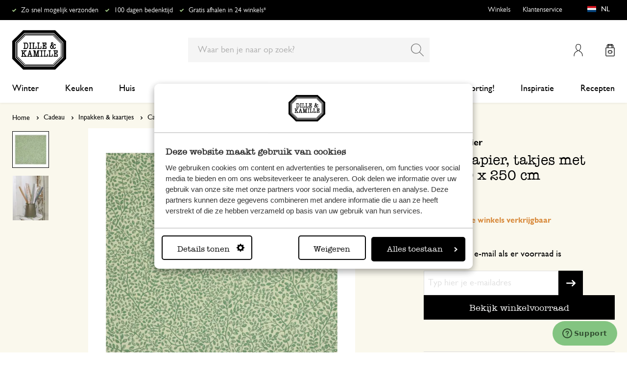

--- FILE ---
content_type: text/html; charset=UTF-8
request_url: https://www.dille-kamille.nl/inpakpapier-takjes-met-blad-70-x-250-cm-00031632.html
body_size: 38728
content:
<!doctype html>
<html lang="nl-NL">
    <head prefix="og: http://ogp.me/ns# fb: http://ogp.me/ns/fb# product: http://ogp.me/ns/product#">
        <script>
    var LOCALE = 'nl\u002DNL';
    var BASE_URL = 'https\u003A\u002F\u002Fwww.dille\u002Dkamille.nl\u002F';
    var require = {
        'baseUrl': 'https\u003A\u002F\u002Fwww.dille\u002Dkamille.nl\u002Fstatic\u002Fversion1766124103\u002Ffrontend\u002FXsarus\u002Fxsa\u002Ddlk\u002Fnl_NL'
    };</script>        <meta charset="utf-8"/>
<meta name="title" content="Inpakpapier, takjes met blad 70 x 250 cm online kopen?| Dille &amp; Kamille"/>
<meta name="description" content="Bekijk onze Inpakpapier, takjes met blad 70 x 250 cm van € 2.95 en nog veel meer in Inpakken &amp; kaartjes. Bestel makkelijk online of kom langs in onze winkels! "/>
<meta name="keywords" content="Inpakpapier, takjes met blad 70 x 250 cm"/>
<meta name="robots" content="INDEX,FOLLOW"/>
<meta name="viewport" content="width=device-width, initial-scale=1"/>
<meta name="format-detection" content="telephone=no"/>
<meta name="application-name" content="Dille Kamille"/>
<meta name="mobile-web-app-title" content="Dille Kamille"/>
<meta name="mobile-web-app-capable" content="yes"/>
<meta name="apple-mobile-web-app-title" content="Dille Kamille"/>
<meta name="apple-mobile-web-app-capable" content="yes"/>
<meta name="apple-mobile-web-app-status-bar-style" content="black-translucent"/>
<title>Inpakpapier, takjes met blad 70 x 250 cm online kopen?| Dille &amp; Kamille</title>
                <link rel="stylesheet" type="text/css" media="all" href="https://www.dille-kamille.nl/static/version1766124103/frontend/Xsarus/xsa-dlk/nl_NL/css/site.min.css" />
<link rel="stylesheet" type="text/css" media="all" href="https://www.dille-kamille.nl/static/version1766124103/frontend/Xsarus/xsa-dlk/nl_NL/jquery/uppy/dist/uppy-custom.min.css" />
<link rel="shortcut icon" href="https://www.dille-kamille.nl/static/version1766124103/frontend/Xsarus/xsa-dlk/nl_NL/Magento_Theme/favicon.ico" />
<script src="https://www.dille-kamille.nl/static/version1766124103/frontend/Xsarus/xsa-dlk/nl_NL/requirejs/require.min.js"></script>
<script src="https://www.dille-kamille.nl/static/version1766124103/frontend/Xsarus/xsa-dlk/nl_NL/requirejs-min-resolver.min.js"></script>
<script src="https://www.dille-kamille.nl/static/version1766124103/frontend/Xsarus/xsa-dlk/nl_NL/mage/requirejs/mixins.min.js"></script>
<script src="https://www.dille-kamille.nl/static/version1766124103/frontend/Xsarus/xsa-dlk/nl_NL/requirejs-config.min.js"></script>
<script src="https://cdn-4.convertexperiments.com/v1/js/10046549-10047356.js"></script>
<link rel="icon" sizes="192x192" href="https://www.dille-kamille.nl/static/version1766124103/frontend/Xsarus/xsa-dlk/nl_NL/Magento_Theme/touch-icon.png" />
<link rel="canonical" href="https://www.dille-kamille.nl/inpakpapier-takjes-met-blad-70-x-250-cm-00031632.html" />
<link rel="icon" type="image/x-icon" href="https://dilka.xcdn.nl/media/favicon/stores/1/favicon.png" />
<link rel="shortcut icon" type="image/x-icon" href="https://dilka.xcdn.nl/media/favicon/stores/1/favicon.png" />
        <meta name="apple-mobile-web-app-title" content="Dille Kamille">
<meta name="application-name" content="Dille Kamille">
<meta name="msapplication-TileColor" content="#ffffff">
<meta name="theme-color" content="#ffffff">

<link rel="apple-touch-icon" sizes="180x180" href="https://www.dille-kamille.nl/static/version1766124103/frontend/Xsarus/xsa-dlk/nl_NL/Magento_Theme/apple-touch-icon.png">
<link rel="manifest" href="https://www.dille-kamille.nl/static/version1766124103/frontend/Xsarus/xsa-dlk/nl_NL/Magento_Theme/manifest.json">
<link rel="mask-icon" href="https://www.dille-kamille.nl/static/version1766124103/frontend/Xsarus/xsa-dlk/nl_NL/Magento_Theme/safari-pinned-tab.svg" color="#000000">

<link rel="preconnect" href="https://widgets.trustedshops.com" crossorigin="anonymous"><link rel="preconnect" href="https://connect.facebook.net" crossorigin="anonymous"><link rel="preconnect" href="https://static.hotjar.com" crossorigin="anonymous"><link rel="preconnect" href="https://bat.bing.com" crossorigin="anonymous"><link rel="preconnect" href="https://script.hotjar.com" crossorigin="anonymous"><link rel="preconnect" href="https://vars.hotjar.com" crossorigin="anonymous"><link rel="preconnect" href="https://vars.hotjar.com" crossorigin="anonymous"><link rel="preconnect" href="https://widgets.getsitecontrol.com" crossorigin="anonymous">

<!-- XSARUS Google Tag Manager-->
<script>(function(w,d,s,l,i){w[l]=w[l]||[];w[l].push({'gtm.start':
            new Date().getTime(),event:'gtm.js'});var f=d.getElementsByTagName(s)[0],
        j=d.createElement(s),dl=l!='dataLayer'?'&l='+l:'';j.async=true;j.src='https://producten.dille-kamille.nl/gtm.js?id='
        +i+dl;f.parentNode.insertBefore(j,f);
    })(window,document,'script','dataLayer','GTM-TD6ZPKM');</script>
<!-- End Google Tag Manager -->
    <script type="text/x-magento-init">
        {
            "*": {
                "Magento_PageCache/js/form-key-provider": {
                    "isPaginationCacheEnabled":
                        0                }
            }
        }
    </script>
<script type="text/x-magento-init">
    {
        "*": {
            "nonceInjector": {
                "nonce": "M2U1dW50NG03YTRtNmkyYjI3c25hMDlrY2tuY2UzNjQ\u003D"
        }
    }
}
</script>
<!-- added by Trusted Shops app: Start -->
<script src="https://integrations.etrusted.com/applications/widget.js/v2" async defer></script>
<!-- End -->
<link rel="alternate" hreflang="nl-nl" href="https://www.dille-kamille.nl/inpakpapier-takjes-met-blad-70-x-250-cm-00031632.html" />
<link rel="alternate" hreflang="x-default" href="https://www.dille-kamille.nl/inpakpapier-takjes-met-blad-70-x-250-cm-00031632.html" />
<link rel="alternate" hreflang="fr-fr" href="https://www.dille-kamille.fr/papier-d-emballage-brindilles-et-feuilles-70-x-250-cm-00031632.html" />
<link rel="alternate" hreflang="de-de" href="https://www.dille-kamille.de/geschenkpapier-zweige-mit-blattern-70-x-250-cm-00031632.html" />
<link rel="alternate" hreflang="nl-be" href="https://www.dille-kamille.be/nl/inpakpapier-takjes-met-blad-70-x-250-cm-00031632.html" />
<link rel="alternate" hreflang="fr-be" href="https://www.dille-kamille.be/fr/papier-d-emballage-brindilles-et-feuilles-70-x-250-cm-00031632.html" />
<link rel="alternate" hreflang="de-at" href="https://www.dille-kamille.at/geschenkpapier-zweige-mit-blattern-70-x-250-cm-00031632.html" />
<link rel="alternate" hreflang="en-gb" href="https://www.dille-kamille.com/wrapping-paper-with-twig-and-leaf-motif-70-x-250cm-00031632.html" />

<meta property="og:type" content="product" />
<meta property="og:title"
      content="Inpakpapier,&#x20;takjes&#x20;met&#x20;blad&#x20;70&#x20;x&#x20;250&#x20;cm" />
<meta property="og:image"
      content="https://dilka.xcdn.nl/dilka/images/catalog/product/00031632_1.jpg?f=rs:fit:265:265/g:ce&amp;s=2d2d" />
<meta property="og:description"
      content="" />
<meta property="og:url" content="https://www.dille-kamille.nl/inpakpapier-takjes-met-blad-70-x-250-cm-00031632.html" />
    <meta property="product:price:amount" content="2.95"/>
    <meta property="product:price:currency"
      content="EUR"/>
    </head>
    <body data-container="body"
          data-mage-init='{"loaderAjax": {}, "loader": { "icon": "https://www.dille-kamille.nl/static/version1766124103/frontend/Xsarus/xsa-dlk/nl_NL/images/loader-2.gif"}}'
        id="html-body" class="oos catalog-product-view product-inpakpapier-takjes-met-blad-70-x-250-cm-00031632 storecode_nl_nl websitecode_dlk_nl page-layout-1column">
        <script>
    var STORE_CODE = 'nl_nl';
</script>
<!-- Google Tag Manager (noscript) -->

<noscript><iframe src="https://producten.dille-kamille.nl/ns.html?id=GTM-TD6ZPKM"
                  height="0" width="0" style="display:none;visibility:hidden"></iframe></noscript>
<!-- End Google Tag Manager (noscript) -->

<script type="text/x-magento-init">
    {
        "*": {
            "Magento_PageBuilder/js/widget-initializer": {
                "config": {"[data-content-type=\"slider\"][data-appearance=\"default\"]":{"Magento_PageBuilder\/js\/content-type\/slider\/appearance\/default\/widget":false},"[data-content-type=\"map\"]":{"Magento_PageBuilder\/js\/content-type\/map\/appearance\/default\/widget":false},"[data-content-type=\"row\"]":{"Magento_PageBuilder\/js\/content-type\/row\/appearance\/default\/widget":false},"[data-content-type=\"tabs\"]":{"Magento_PageBuilder\/js\/content-type\/tabs\/appearance\/default\/widget":false},"[data-content-type=\"slide\"]":{"Magento_PageBuilder\/js\/content-type\/slide\/appearance\/default\/widget":{"buttonSelector":".pagebuilder-slide-button","showOverlay":"hover","dataRole":"slide"}},"[data-content-type=\"banner\"]":{"Magento_PageBuilder\/js\/content-type\/banner\/appearance\/default\/widget":{"buttonSelector":".pagebuilder-banner-button","showOverlay":"hover","dataRole":"banner"}},"[data-content-type=\"buttons\"]":{"Magento_PageBuilder\/js\/content-type\/buttons\/appearance\/inline\/widget":false},"[data-content-type=\"products\"][data-appearance=\"carousel\"]":{"Magento_PageBuilder\/js\/content-type\/products\/appearance\/carousel\/widget":false},"[data-content-type=\"faq\"]":{"Xsarus_PageBuilderFaq\/js\/content-type\/faq\/appearance\/default\/widget":false}},
                "breakpoints": {"desktop":{"label":"Desktop","stage":true,"default":true,"class":"desktop-switcher","icon":"Magento_PageBuilder::css\/images\/switcher\/switcher-desktop.svg","conditions":{"min-width":"1024px"},"options":{"products":{"default":{"slidesToShow":"4"}}}},"tablet":{"conditions":{"max-width":"1024px","min-width":"768px"},"options":{"products":{"default":{"slidesToShow":"4"},"continuous":{"slidesToShow":"4"}}}},"mobile":{"label":"Mobile","stage":true,"class":"mobile-switcher","icon":"Magento_PageBuilder::css\/images\/switcher\/switcher-mobile.svg","media":"only screen and (max-width: 767px)","conditions":{"max-width":"768px","min-width":"640px"},"options":{"products":{"default":{"slidesToShow":"4"}}}},"mobile-small":{"conditions":{"max-width":"640px"},"options":{"products":{"default":{"slidesToShow":"2"},"continuous":{"slidesToShow":"2"}}}}}            }
        }
    }
</script>

<script type="text/x-magento-init">
    {
        "*": {
            "mage/cookies": {
                "expires": null,
                "path": "\u002F",
                "domain": ".www.dille\u002Dkamille.nl",
                "secure": true,
                "lifetime": "15000000"
            }
        }
    }
</script>
    <noscript>
        <div class="message global noscript">
            <div class="content">
                <p>
                    <strong>JavaScript lijkt te zijn uitgeschakeld in uw browser.</strong>
                    <span>
                        Voor de beste gebruikerservaring, zorg ervoor dat javascript ingeschakeld is voor uw browser.                    </span>
                </p>
            </div>
        </div>
    </noscript>

<script>
    window.cookiesConfig = window.cookiesConfig || {};
    window.cookiesConfig.secure = true;
</script><script>    require.config({
        map: {
            '*': {
                wysiwygAdapter: 'mage/adminhtml/wysiwyg/tiny_mce/tinymceAdapter'
            }
        }
    });</script><script>    require.config({
        paths: {
            googleMaps: 'https\u003A\u002F\u002Fmaps.googleapis.com\u002Fmaps\u002Fapi\u002Fjs\u003Fv\u003D3.56\u0026key\u003DAIzaSyCTOexW2FVdQjuGCV_ue9fkjOts\u002DMh6fpg'
        },
        config: {
            'Magento_PageBuilder/js/utils/map': {
                style: '',
            },
            'Magento_PageBuilder/js/content-type/map/preview': {
                apiKey: 'AIzaSyCTOexW2FVdQjuGCV_ue9fkjOts\u002DMh6fpg',
                apiKeyErrorMessage: 'You\u0020must\u0020provide\u0020a\u0020valid\u0020\u003Ca\u0020href\u003D\u0027https\u003A\u002F\u002Fwww.dille\u002Dkamille.nl\u002Fadminhtml\u002Fsystem_config\u002Fedit\u002Fsection\u002Fcms\u002F\u0023cms_pagebuilder\u002F\u0027\u0020target\u003D\u0027_blank\u0027\u003EGoogle\u0020Maps\u0020API\u0020key\u003C\u002Fa\u003E\u0020to\u0020use\u0020a\u0020map.'
            },
            'Magento_PageBuilder/js/form/element/map': {
                apiKey: 'AIzaSyCTOexW2FVdQjuGCV_ue9fkjOts\u002DMh6fpg',
                apiKeyErrorMessage: 'You\u0020must\u0020provide\u0020a\u0020valid\u0020\u003Ca\u0020href\u003D\u0027https\u003A\u002F\u002Fwww.dille\u002Dkamille.nl\u002Fadminhtml\u002Fsystem_config\u002Fedit\u002Fsection\u002Fcms\u002F\u0023cms_pagebuilder\u002F\u0027\u0020target\u003D\u0027_blank\u0027\u003EGoogle\u0020Maps\u0020API\u0020key\u003C\u002Fa\u003E\u0020to\u0020use\u0020a\u0020map.'
            },
        }
    });</script><script>
    require.config({
        shim: {
            'Magento_PageBuilder/js/utils/map': {
                deps: ['googleMaps']
            }
        }
    });</script>

<script type="text/x-magento-init">
    {
        "*": {
            "xsarusGtmDataLayer": {"dataLayer" : "dataLayer"},
            "xsarusGtmEvents": {"dataLayer" : "dataLayer"}
        }
    }
</script>
<div class="page-wrapper"><div class="page messages"><div data-bind="scope: 'messages'">
    <!-- ko if: cookieMessages && cookieMessages.length > 0 -->
    <div aria-atomic="true" role="alert" data-bind="foreach: { data: cookieMessages, as: 'message' }" class="messages">
        <div data-bind="attr: {
            class: 'message-' + message.type + ' ' + message.type + ' message',
            'data-message': message.text,
            'data-ui-id': 'message-' + message.type
        }">
            <div data-bind="html: $parent.prepareMessageForHtml(message.text)"></div>
        </div>
    </div>
    <!-- /ko -->

    <!-- ko if: messages().messages && messages().messages.length > 0 -->
    <div aria-atomic="true" role="alert" class="messages" data-bind="foreach: {
        data: messages().messages, as: 'message'
    }">
        <div data-bind="attr: {
            class: 'message-' + message.type + ' ' + message.type + ' message',
            'data-message': message.text,
            'data-ui-id': 'message-' + message.type
        }">
            <div data-bind="html: $parent.prepareMessageForHtml(message.text)"></div>
        </div>
    </div>
    <!-- /ko -->
</div>
<script type="text/x-magento-init">
    {
        "*": {
            "Magento_Ui/js/core/app": {
                "components": {
                        "messages": {
                            "component": "Magento_Theme/js/view/messages"
                        }
                    }
                }
            }
    }
</script>
<div data-placeholder="messages"></div>
</div><header class="page-header"><div class="header-usps">    <ul class="usp header">
                    <li class="">
                                    <a href=" https://service.dille-kamille.com/hc/nl/articles/14337716925724-Verzendkosten-en-mogelijkheden" >
                                                Zo snel mogelijk verzonden                                            </a>
                                            </li>
                    <li class="">
                                    <a href=" https://service.dille-kamille.com/hc/nl/categories/22844423165724-Retourneren" >
                                                100 dagen bedenktijd                                            </a>
                                            </li>
                    <li class="">
                                    <a href=" https://service.dille-kamille.com/hc/nl/sections/23354502647836-Click-Collect" >
                                                Gratis afhalen in 24 winkels*                                            </a>
                                            </li>
            </ul>
</div><div class="header content"><a class="action skip contentarea"
   href="#contentarea">
    <span>
        Ga naar de inhoud    </span>
</a>
<a class="logo dlk-logo" href="https://www.dille-kamille.nl/" title="Dille & Kamille">
    <img src="https://www.dille-kamille.nl/static/version1766124103/frontend/Xsarus/xsa-dlk/nl_NL/images/dille-kamille.svg" alt="Dille & Kamille">
</a>

<button type="button" data-action="toggle-nav" class="action nav-toggle">
    <span>Menu</span>
</button>

<div class="search-toggle">
    <input class="search-toggle__input" type="search" placeholder="Waar ben je naar op zoek?" />
</div>
<div class="link my-account-link">
    <a href="https://www.dille-kamille.nl/customer/account/">Mijn account</a>
</div>

<div data-block="minicart" class="minicart-wrapper">
    <a class="action showcart" href="https://www.dille-kamille.nl/checkout/cart/"
       data-bind="scope: 'minicart_content'">
        <span class="text">Winkelmandje</span>
        <span class="counter qty empty"
              data-bind="css: { empty: !!getCartParam('summary_count') == false && !isLoading() },
               blockLoader: isLoading">
            <span class="counter-number">
                <!-- ko if: getCartParam('summary_count') -->
                <!-- ko text: getCartParam('summary_count').toLocaleString(window.LOCALE) --><!-- /ko -->
                <!-- /ko -->
            </span>
            <span class="counter-label">
            <!-- ko if: getCartParam('summary_count') -->
                <!-- ko text: getCartParam('summary_count').toLocaleString(window.LOCALE) --><!-- /ko -->
                <!-- ko i18n: 'items' --><!-- /ko -->
            <!-- /ko -->
            </span>
        </span>
    </a>
                    <script>            require(['jquery'], function ($) {
                $('a.action.showcart').on('click', function() {
                    $(document.body).trigger('processStart');
                });
            });</script>        <script>window.checkout = {"shoppingCartUrl":"https:\/\/www.dille-kamille.nl\/checkout\/cart\/","checkoutUrl":"https:\/\/www.dille-kamille.nl\/secure\/checkout\/","updateItemQtyUrl":"https:\/\/www.dille-kamille.nl\/checkout\/sidebar\/updateItemQty\/","removeItemUrl":"https:\/\/www.dille-kamille.nl\/checkout\/sidebar\/removeItem\/","imageTemplate":"Magento_Catalog\/product\/image_with_borders","baseUrl":"https:\/\/www.dille-kamille.nl\/","minicartMaxItemsVisible":5,"websiteId":"1","maxItemsToDisplay":10,"storeId":"1","storeGroupId":"1","customerLoginUrl":"https:\/\/www.dille-kamille.nl\/customer\/account\/login\/referer\/aHR0cHM6Ly93d3cuZGlsbGUta2FtaWxsZS5ubC9pbnBha3BhcGllci10YWtqZXMtbWV0LWJsYWQtNzAteC0yNTAtY20tMDAwMzE2MzIuaHRtbA~~\/","isRedirectRequired":false,"autocomplete":"on","captcha":{"user_login":{"isCaseSensitive":false,"imageHeight":50,"imageSrc":"","refreshUrl":"https:\/\/www.dille-kamille.nl\/captcha\/refresh\/","isRequired":false,"timestamp":1769187917}}}</script>    <script type="text/x-magento-init">
    {
        "[data-block='minicart']": {
            "Magento_Ui/js/core/app": {"components":{"minicart_content":{"children":{"subtotal.container":{"children":{"subtotal":{"children":{"subtotal.totals":{"config":{"display_cart_subtotal_incl_tax":1,"display_cart_subtotal_excl_tax":0,"template":"Magento_Tax\/checkout\/minicart\/subtotal\/totals"},"component":"Magento_Tax\/js\/view\/checkout\/minicart\/subtotal\/totals","children":{"subtotal.totals.msrp":{"component":"Magento_Msrp\/js\/view\/checkout\/minicart\/subtotal\/totals","config":{"displayArea":"minicart-subtotal-hidden","template":"Magento_Msrp\/checkout\/minicart\/subtotal\/totals"}}}}},"component":"uiComponent","config":{"template":"Magento_Checkout\/minicart\/subtotal"}}},"component":"uiComponent","config":{"displayArea":"subtotalContainer"}},"item.renderer":{"component":"Magento_Checkout\/js\/view\/cart-item-renderer","config":{"displayArea":"defaultRenderer","template":"Magento_Checkout\/minicart\/item\/default"},"children":{"item.image":{"component":"Magento_Catalog\/js\/view\/image","config":{"template":"Magento_Catalog\/product\/image","displayArea":"itemImage"}},"checkout.cart.item.price.sidebar":{"component":"uiComponent","config":{"template":"Magento_Checkout\/minicart\/item\/price","displayArea":"priceSidebar"}}}},"extra_info":{"component":"uiComponent","config":{"displayArea":"extraInfo"}},"promotion":{"component":"uiComponent","config":{"displayArea":"promotion"}}},"config":{"itemRenderer":{"default":"defaultRenderer","simple":"defaultRenderer","virtual":"defaultRenderer"},"template":"Magento_Checkout\/minicart\/content"},"component":"Magento_Checkout\/js\/view\/minicart"}},"types":[]}        },
        "*": {
            "Magento_Ui/js/block-loader": "https\u003A\u002F\u002Fwww.dille\u002Dkamille.nl\u002Fstatic\u002Fversion1766124103\u002Ffrontend\u002FXsarus\u002Fxsa\u002Ddlk\u002Fnl_NL\u002Fimages\u002Floader\u002D1.gif"
        }
    }
    </script>
</div>
<div class="block block-search">
    <div class="block block-title"><strong>Zoek</strong></div>
    <div class="block block-content">
        <form class="form minisearch" id="search_mini_form"
              action="https://www.dille-kamille.nl/catalogsearch/result/" method="get">
                        <div class="field search">
                <label class="label" for="search" data-role="minisearch-label">
                    <span>Zoek</span>
                </label>
                <div class="control">
                    <input id="search"
                           data-mage-init='{
                            "quickSearch": {
                                "formSelector": "#search_mini_form",
                                "url": "https://www.dille-kamille.nl/search/ajax/suggest/",
                                "destinationSelector": "#search_autocomplete",
                                "minSearchLength": "2"
                            }
                        }'
                           type="search"
                           name="q"
                           value=""
                           placeholder="Waar&#x20;ben&#x20;je&#x20;naar&#x20;op&#x20;zoek&#x3F;"
                           class="input-text"
                           maxlength="128"
                           role="combobox"
                           aria-haspopup="false"
                           aria-autocomplete="both"
                           autocomplete="off"
                           aria-expanded="false"/>
                    <div id="search_autocomplete" class="search-autocomplete"></div>
                    <div class="nested">
    <a class="action advanced" href="https://www.dille-kamille.nl/catalogsearch/advanced/" data-action="advanced-search">
        Geavanceerd zoeken    </a>
</div>
<script
    id="autocomplete-item-template"
    type="text/x-magento-template"
    data-url="https://www.dille-kamille.nl/search/ajax/suggest/">
    <% if (data.type === 'product') { %>
        <li
            class="<%- data.row_class %> product-item"
            id="qs-option-<%- data.index %>"
            data-url="<%- data.url %>"
            role="option">
            <% if (data.image) { %>
                <img class="qs-option-image" src="<%- data.image %>" alt="<%- data.title %>">
            <% } %>

            <div class="qs-option-info-container">
                <span class="qs-option-name"><%= data.title %></span>

                <div class="price-box">
                    <% if (Math.abs(data.final_price - data.price) < 0.0001) { %>
                        <span class="price-container">
                            <span class="price-wrapper">
                                <span class="price"><%= autocompleteFormatPrice(data.price) %></span>
                            </span>
                        </span>
                    <% } else { %>
                        <span class="special-price">
                            <span class="price-container">
                                <span class="price-label">Voor</span>
                                <span class="price-wrapper">
                                    <span class="price"><%= autocompleteFormatPrice(data.final_price) %></span>
                                </span>
                            </span>
                        </span>

                        <span class="old-price sly-old-price">
                            <span class="price-container">
                                <span class="price-label">Van</span>
                                <span class="price-wrapper">
                                    <span class="price"><%= autocompleteFormatPrice(data.price) %></span>
                                </span>
                            </span>
                        </span>
                    <% } %>
                </div>
            </div>
        </li>
    <% } else if (data.type === 'suggestion') { %>
        <li class="<%- data.row_class %>" id="qs-option-<%- data.index %>" role="option">
            <span class="qs-option-name"><%= data.title %></span>
            <span aria-hidden="true" class="amount"><%- data.num_results %></span>
        </li>
    <% } else if (data.type === 'suggestion_group') { %>
        <li class="<%- data.row_class %> qs-suggestion-heading" id="qs-option-<%- data.index %>" role="option">
            <span class="qs-option-name"><%= data.title %></span>
            <span aria-hidden="true" class="amount"><%- data.num_results %></span>
        </li>
        <% _.each (data.suggestions, function (suggestion, index) { %>
            <li class="<%- suggestion.row_class %> qs-suggestion-item"
                id="qs-option-<%- data.index %>-<%- index %>"
                <% if (suggestion.url) { %>
                    data-url="<%- suggestion.url %>"
                <% } %>
                role="option"
            >
                <span class="qs-option-name"><%= suggestion.title %></span>
            </li>
        <% }); %>
    <% } %>
</script>
<script type="text/javascript">
    require(['Magento_Catalog/js/price-utils'], function(priceUtils){
        window['autocompleteFormatPrice'] = function(price) {
            return priceUtils.formatPrice(price, {"pattern":"%s","precision":2,"requiredPrecision":2,"decimalSymbol":",","groupSymbol":".","groupLength":3,"integerRequired":false});
        };
    });
</script>
<script>
    require(["jquery"], function($) {
        $("#search_autocomplete").on('contentUpdated', function () {
            // listen to contentUpdated triggered in Amasty_Xsearch::js/form-mini.js
            let productListInitialized = $("#search_autocomplete #amasty-shopby-product-list").length === 1;
            // and check for a product list
            if (productListInitialized) {
                let searchQuery = $('.amsearch-wrapper-input #search').val();
                let resultCount;
                if ($('.amsearch-more-results').length === 1) {
                    resultCount = $('.amsearch-more-results').data('gtm-autocomplete-result-count');
                } else {
                    resultCount = $('.amsearch-wrapper-content .amsearch-item.product-item').length
                }
                if (searchQuery && resultCount) {
                    dataLayer.push({
                        'event': 'gaEvent',
                        'eventCategory': 'on site search',
                        'eventAction': 'results shown',
                        'eventLabel': resultCount + ' results shown for query ' + searchQuery,
                        'eventValue': undefined,
                        'eventNonInt': false
                    })
                }
                if ($('#search').is(":focus")) {
                    if (searchQuery && resultCount === 0) {
                        dataLayer.push({
                            'event': 'gaEvent',
                            'eventCategory': 'on site search',
                            'eventAction': 'results shown',
                            'eventLabel': resultCount + ' results shown for query ' + searchQuery,
                            'eventValue': undefined,
                            'eventNonInt': false
                        })
                    }
                }

                /**
                 * Bind click event handlers to every item in a list
                 * @param listSelector                  selector for the list element
                 * @param itemSelector                  selector for the item element
                 * @param eventLabelPrefix              prefix for the eventLabel property in the DL
                 */
                let initAutocompleteListEvents = function (listSelector, itemSelector, eventLabelPrefix) {
                    $(listSelector + ' ' + itemSelector).each(function (index, element) {
                        $(element).on('click', function (e) {
                            // 1-based index of the item in the container
                            let itemAt = $(this).parent().children(itemSelector).index(this) + 1;
                            let eventLabel = eventLabelPrefix + ' ' + itemAt + ' clicked for query ' + searchQuery;
                            if (itemAt && eventLabel) {
                                dataLayer.push({
                                    'event': 'gaEvent',
                                    'eventCategory': 'on site search',
                                    'eventAction': 'result clicked',
                                    'eventLabel': eventLabel,
                                    'eventValue': undefined,
                                    'eventNonInt': false
                                })
                            }
                        });
                    });
                };
                initAutocompleteListEvents('.amsearch-wrapper-content', '.amsearch-item.product-item', 'item');
                initAutocompleteListEvents('.amsearch-item-container.category', '.amsearch-item', 'category');
                initAutocompleteListEvents('.amsearch-item-container.popular_searches', '.amsearch-item', 'popular search term');
                initAutocompleteListEvents('.amsearch-item-container.page', '.amsearch-item', 'page term');
            }
        });
    });
</script>
                </div>
            </div>
            <div class="actions">
                <button type="submit"
                        title="Zoek"
                        class="action search"
                        aria-label="Search"
                >
                    <span>Zoek</span>
                </button>
            </div>
        </form>
    </div>
</div>
<nav class="nav"><div class="nav-panel">
<!-- Categories Dropdown Trigger for A/B Testing -->
<div class="categories-dropdown">
    <button type="button" class="categories-dropdown__trigger">
        Alle categorieën        <span class="categories-dropdown__arrow">
            <svg xmlns="http://www.w3.org/2000/svg" height="1rem" viewBox="0 0 6.3 10.5"><path d="M0.3,0.3c-0.4,0.4-0.4,1,0,1.4l3.5,3.5L0.3,8.8c-0.4,0.4-0.4,1,0,1.4s1,0.4,1.4,0L6,6c0.2-0.2,0.3-0.4,0.3-0.7 C6.3,5,6.2,4.7,6,4.5L1.8,0.3C1.4-0.1,0.7-0.1,0.3,0.3C0.3,0.3,0.3,0.3,0.3,0.3z"/></svg>
        </span>
    </button>
</div>



<nav class="navigation">
    <div class="nav-header">
        <a class="logo" href="https://www.dille-kamille.nl/" title="">
            <img src="https://www.dille-kamille.nl/static/version1766124103/frontend/Xsarus/xsa-dlk/nl_NL/images/dille-kamille.svg" alt="">
        </a>
        <span data-action="toggle-nav" class="action nav-close">
            <span>Sluiten</span></span>
    </div>
    <div class="level-1-backdrop"></div>
    <ul class="level-1 menu-main">
                        <li class="category-item level-1 nav-1-1 first  level-top parent">
                            <a href="https://www.dille-kamille.nl/winter/">
                    <span>Winter</span>
                </a>
                                    <div
    class="menu-sub"
    >
    <button type="button" class="menu-sub__back" data-action="back-nav">
        Alle categorieën    </button>
        <span data-action="toggle-nav" class="action nav-close">
        <span>Sluiten</span>
    </span>
        <ul class="list-unstyle">
                <li class="menu-sub__all">
                            <a href="https://www.dille-kamille.nl/winter/">
                    <strong>
                        Alles in Winter                    </strong>
                </a>
                    </li>
                                <li class="category-item level-2 nav-2-1 first   level-top ">
                            <a href="https://www.dille-kamille.nl/winter/theemoment-voor-jezelf/">
                                        <span>Theemoment voor jezelf</span>
                                    </a>
                                </li>
                        <li class="category-item level-2 nav-2-2   level-top ">
                            <a href="https://www.dille-kamille.nl/winter/voor-het-slapen/">
                                        <span>Voor het slapen</span>
                                    </a>
                                </li>
                        <li class="category-item level-2 nav-2-3   level-top ">
                            <a href="https://www.dille-kamille.nl/winter/menu-in-balans/">
                                        <span>Menu in balans</span>
                                    </a>
                                </li>
                        <li class="category-item level-2 nav-2-4   level-top ">
                            <a href="https://www.dille-kamille.nl/winter/groen-geeft-rust/">
                                        <span>Groen geeft rust</span>
                                    </a>
                                </li>
                        <li class="category-item level-2 nav-2-5  last  level-top ">
                            <a href="https://www.dille-kamille.nl/winter/vogels-op-bezoek/">
                                        <span>Vogels op bezoek</span>
                                    </a>
                                </li>
            </ul>
        <div class="collection-menu level-top">
        <style>#html-body [data-pb-style=QFMEG4L],#html-body [data-pb-style=S8BY4X8]{background-position:left top;background-size:cover;background-repeat:no-repeat;background-attachment:scroll}#html-body [data-pb-style=S8BY4X8]{justify-content:flex-start;display:flex;flex-direction:column;border-style:none;border-width:1px;border-radius:0;margin:0 0 10px;padding:10px}#html-body [data-pb-style=QFMEG4L]{align-self:stretch}#html-body [data-pb-style=NAIKLV3]{display:flex;width:100%}#html-body [data-pb-style=BYHF813],#html-body [data-pb-style=P4W20O1]{justify-content:flex-start;display:flex;flex-direction:column;background-position:left top;background-size:cover;background-repeat:no-repeat;background-attachment:scroll;width:50%;align-self:stretch}#html-body [data-pb-style=ELGNS1K]{border-style:none}#html-body [data-pb-style=P4YVJ9L]{padding-bottom:133.33333333333331%}@media only screen and (max-width: 767px) { #html-body [data-pb-style=ELGNS1K]{border-style:none}#html-body [data-pb-style=P4YVJ9L]{padding-bottom:133.33333333333331%} }</style><div data-content-type="row" data-appearance="contained" data-element="main"><div data-enable-parallax="0" data-parallax-speed="0.5" data-background-images="{}" data-video-fallback-src="" data-element="inner" data-pb-style="S8BY4X8"><div class="pagebuilder-column-group" data-background-images="{}" data-content-type="column-group" data-appearance="default" data-grid-size="12" data-element="main" data-pb-style="QFMEG4L"><div class="pagebuilder-column-line" data-content-type="column-line" data-element="main" data-pb-style="NAIKLV3"><div class="pagebuilder-column" data-content-type="column" data-appearance="full-height" data-background-images="{}" data-element="main" data-pb-style="BYHF813"><div data-content-type="text" data-appearance="default" data-element="main"><ul>
<li><strong>Inspiratie</strong></li>
<li><a tabindex="0" title="DIY: kaarsen versieren met kaarsvet" href="/laat-je-inspireren/maak-het-met-dille/kaarsen-versieren/">DIY: kaarsen versieren</a></li>
<li><a tabindex="0" title="Maak een voedzame vogeltaart" href="/laat-je-inspireren/maak-het-met-dille/voedzame-vogeltaart/">Maak een voedzame vogeltaart</a></li>
<li><a tabindex="0" title="Inspiratie voor een (nieuw) ochtendritueel" href="/laat-je-inspireren/thuis-bij-dille/een-goed-begin-van-je-dag/">Inspiratie voor de ochtend</a></li>
<li><a tabindex="0" title="Inspiratie voor een (nieuw) ochtendritueel" href="/laat-je-inspireren/recepten/ontbijt-brunch/">Ontbijt recepten</a></li>
<li><a tabindex="0" title="Roomborstplaat" href="/laat-je-inspireren/recepten/koekjes-ander-zoet/roomborstplaat/">Roomborstplaat maken</a></li>
</ul></div></div><div class="pagebuilder-column" data-content-type="column" data-appearance="full-height" data-background-images="{}" data-element="main" data-pb-style="P4W20O1"><figure data-content-type="image" data-appearance="full-width" data-dille-content="" data-element="main" data-pb-style="ELGNS1K"><div class="lazy-image"><div class="ratio" data-pb-style="P4YVJ9L"></div><picture class="xs-lazy-load"><source media="(min-width: 1024px)" srcset="https://dilka.xcdn.nl/media/wysiwyg/Menu_banner_winter_2025.jpg" alt="" title="" height="600" width="450" data-element="desktop_image"><source srcset="https://dilka.xcdn.nl/media/wysiwyg/Menu_banner_winter_2025.jpg" alt="" title="" height="600" width="450" data-element="desktop_image"><img loading="lazy" srcset="https://dilka.xcdn.nl/media/wysiwyg/Menu_banner_winter_2025.jpg" alt="" title="" height="600" width="450" data-element="mobile_image"></source></source></picture></div></figure></div></div></div></div></div>    </div>
    </div>
                    </li>
                        <li class="category-item level-1 nav-1-2  level-top parent">
                            <a href="https://www.dille-kamille.nl/keuken/">
                    <span>Keuken</span>
                </a>
                                    <div
    class="menu-sub"
    >
    <button type="button" class="menu-sub__back" data-action="back-nav">
        Alle categorieën    </button>
        <span data-action="toggle-nav" class="action nav-close">
        <span>Sluiten</span>
    </span>
        <ul class="list-unstyle">
                <li class="menu-sub__all">
                            <a href="https://www.dille-kamille.nl/keuken/">
                    <strong>
                        Alles in Keuken                    </strong>
                </a>
                    </li>
                                <li class="category-item level-2 nav-2-1 first   level-top parent">
                            <a href="https://www.dille-kamille.nl/keuken/servies/">
                                        <span>Servies</span>
                                    </a>
                                    <div
    class="menu-sub"
    aria-expanded="false" >
    <button type="button" class="menu-sub__back" data-action="back-nav">
        Alle categorieën    </button>
        <ul class="list-unstyle">
                <li class="menu-sub__all">
                            <a href="https://www.dille-kamille.nl/keuken/servies/">
                    <strong>
                        Alles in Servies                    </strong>
                </a>
                    </li>
                                <li class="category-item level-3 nav-3-1 first   level-top parent">
                            <a href="https://www.dille-kamille.nl/keuken/servies/serviessets/">
                                        <span>Serviessets</span>
                                    </a>
                                    <div
    class="menu-sub"
    >
    <button type="button" class="menu-sub__back" data-action="back-nav">
        Alle categorieën    </button>
        <span data-action="toggle-nav" class="action nav-close">
        <span>Sluiten</span>
    </span>
        <ul class="list-unstyle">
                <li class="menu-sub__all">
                            <a href="https://www.dille-kamille.nl/keuken/servies/serviessets/">
                    <strong>
                        Alles in Serviessets                    </strong>
                </a>
                    </li>
                                <li class="category-item level-4 nav-4-1 first   level-top ">
                            <a href="https://www.dille-kamille.nl/keuken/servies/serviessets/emaille-servies/">
                                        <span>Emaille servies</span>
                                    </a>
                                </li>
                        <li class="category-item level-4 nav-4-2   level-top ">
                            <a href="https://www.dille-kamille.nl/keuken/servies/serviessets/terracotta-servies/">
                                        <span>Terracotta servies</span>
                                    </a>
                                </li>
                        <li class="category-item level-4 nav-4-3   level-top ">
                            <a href="https://www.dille-kamille.nl/keuken/servies/serviessets/porselein-servies/">
                                        <span>Porselein servies</span>
                                    </a>
                                </li>
                        <li class="category-item level-4 nav-4-4   level-top ">
                            <a href="https://www.dille-kamille.nl/keuken/servies/serviessets/theeservies-bloemen-steengoed/">
                                        <span>Theeservies 'Bloemen', steengoed</span>
                                    </a>
                                </li>
                        <li class="category-item level-4 nav-4-5   level-top ">
                            <a href="https://www.dille-kamille.nl/keuken/servies/serviessets/servies-reactieve-glazuur-steengoed/">
                                        <span>Servies 'Reactieve glazuur', steengoed</span>
                                    </a>
                                </li>
                        <li class="category-item level-4 nav-4-6   level-top ">
                            <a href="https://www.dille-kamille.nl/keuken/servies/serviessets/servies-organisch-porselein/">
                                        <span>Servies 'Organisch', porselein</span>
                                    </a>
                                </li>
                        <li class="category-item level-4 nav-4-7   level-top ">
                            <a href="https://www.dille-kamille.nl/keuken/servies/serviessets/servies-blauw-wit-porselein/">
                                        <span>Servies, 'Blauw wit', porselein</span>
                                    </a>
                                </li>
                        <li class="category-item level-4 nav-4-8   level-top ">
                            <a href="https://www.dille-kamille.nl/keuken/servies/serviessets/servies-strooitakje-steengoed/">
                                        <span>Servies 'Strooitakje', steengoed</span>
                                    </a>
                                </li>
                        <li class="category-item level-4 nav-4-9   level-top ">
                            <a href="https://www.dille-kamille.nl/keuken/servies/serviessets/servies-beige-spikkel-steengoed/">
                                        <span>Servies 'Beige spikkel, steengoed</span>
                                    </a>
                                </li>
                        <li class="category-item level-4 nav-4-10  last  level-top ">
                            <a href="https://www.dille-kamille.nl/keuken/servies/serviessets/servies-cameo-porselein/">
                                        <span>Servies 'Cameo', porselein</span>
                                    </a>
                                </li>
            </ul>
    </div>
                    </li>
                        <li class="category-item level-3 nav-3-2   level-top parent">
                            <a href="https://www.dille-kamille.nl/keuken/servies/bekers-en-mokken/">
                                        <span>Bekers en Mokken</span>
                                    </a>
                                    <div
    class="menu-sub"
    >
    <button type="button" class="menu-sub__back" data-action="back-nav">
        Alle categorieën    </button>
        <span data-action="toggle-nav" class="action nav-close">
        <span>Sluiten</span>
    </span>
        <ul class="list-unstyle">
                <li class="menu-sub__all">
                            <a href="https://www.dille-kamille.nl/keuken/servies/bekers-en-mokken/">
                    <strong>
                        Alles in Bekers en Mokken                    </strong>
                </a>
                    </li>
                                <li class="category-item level-4 nav-4-1 first  last  level-top ">
                            <a href="https://www.dille-kamille.nl/keuken/servies/bekers-en-mokken/gevel-mokjes/">
                                        <span>Gevel mokjes</span>
                                    </a>
                                </li>
            </ul>
    </div>
                    </li>
                        <li class="category-item level-3 nav-3-3   level-top ">
                            <a href="https://www.dille-kamille.nl/keuken/servies/kopjes/">
                                        <span>Kopjes</span>
                                    </a>
                                </li>
                        <li class="category-item level-3 nav-3-4   level-top parent">
                            <a href="https://www.dille-kamille.nl/keuken/servies/borden/">
                                        <span>Borden</span>
                                    </a>
                                    <div
    class="menu-sub"
    >
    <button type="button" class="menu-sub__back" data-action="back-nav">
        Alle categorieën    </button>
        <span data-action="toggle-nav" class="action nav-close">
        <span>Sluiten</span>
    </span>
        <ul class="list-unstyle">
                <li class="menu-sub__all">
                            <a href="https://www.dille-kamille.nl/keuken/servies/borden/">
                    <strong>
                        Alles in Borden                    </strong>
                </a>
                    </li>
                                <li class="category-item level-4 nav-4-1 first   level-top ">
                            <a href="https://www.dille-kamille.nl/keuken/servies/borden/dinerborden/">
                                        <span>Dinerborden</span>
                                    </a>
                                </li>
                        <li class="category-item level-4 nav-4-2   level-top ">
                            <a href="https://www.dille-kamille.nl/keuken/servies/borden/diepe-borden/">
                                        <span>Diepe borden</span>
                                    </a>
                                </li>
                        <li class="category-item level-4 nav-4-3   level-top ">
                            <a href="https://www.dille-kamille.nl/keuken/servies/borden/pasta-borden/">
                                        <span>Pasta borden</span>
                                    </a>
                                </li>
                        <li class="category-item level-4 nav-4-4   level-top ">
                            <a href="https://www.dille-kamille.nl/keuken/servies/borden/ontbijtborden/">
                                        <span>Ontbijtborden</span>
                                    </a>
                                </li>
                        <li class="category-item level-4 nav-4-5   level-top ">
                            <a href="https://www.dille-kamille.nl/keuken/servies/borden/gebaksbordjes/">
                                        <span>Gebaksbordjes</span>
                                    </a>
                                </li>
                        <li class="category-item level-4 nav-4-6  last  level-top ">
                            <a href="https://www.dille-kamille.nl/keuken/servies/borden/onderborden/">
                                        <span>Onderborden</span>
                                    </a>
                                </li>
            </ul>
    </div>
                    </li>
                        <li class="category-item level-3 nav-3-5   level-top parent">
                            <a href="https://www.dille-kamille.nl/keuken/servies/glazen/">
                                        <span>Glazen</span>
                                    </a>
                                    <div
    class="menu-sub"
    >
    <button type="button" class="menu-sub__back" data-action="back-nav">
        Alle categorieën    </button>
        <span data-action="toggle-nav" class="action nav-close">
        <span>Sluiten</span>
    </span>
        <ul class="list-unstyle">
                <li class="menu-sub__all">
                            <a href="https://www.dille-kamille.nl/keuken/servies/glazen/">
                    <strong>
                        Alles in Glazen                    </strong>
                </a>
                    </li>
                                <li class="category-item level-4 nav-4-1 first   level-top ">
                            <a href="https://www.dille-kamille.nl/keuken/servies/glazen/drinkglazen/">
                                        <span>Drinkglazen</span>
                                    </a>
                                </li>
                        <li class="category-item level-4 nav-4-2   level-top ">
                            <a href="https://www.dille-kamille.nl/keuken/servies/glazen/theeglazen/">
                                        <span>Theeglazen</span>
                                    </a>
                                </li>
                        <li class="category-item level-4 nav-4-3   level-top ">
                            <a href="https://www.dille-kamille.nl/keuken/servies/glazen/koffieglazen/">
                                        <span>Koffieglazen</span>
                                    </a>
                                </li>
                        <li class="category-item level-4 nav-4-4   level-top ">
                            <a href="https://www.dille-kamille.nl/keuken/servies/glazen/wijnglazen/">
                                        <span>Wijnglazen</span>
                                    </a>
                                </li>
                        <li class="category-item level-4 nav-4-5   level-top ">
                            <a href="https://www.dille-kamille.nl/keuken/servies/glazen/karaffen/">
                                        <span>Karaffen</span>
                                    </a>
                                </li>
                        <li class="category-item level-4 nav-4-6   level-top ">
                            <a href="https://www.dille-kamille.nl/keuken/servies/glazen/gerecycled-glas/">
                                        <span>Gerecycled glas</span>
                                    </a>
                                </li>
                        <li class="category-item level-4 nav-4-7  last  level-top ">
                            <a href="https://www.dille-kamille.nl/keuken/servies/glazen/drinktoebehoren/">
                                        <span>Drinktoebehoren</span>
                                    </a>
                                </li>
            </ul>
    </div>
                    </li>
                        <li class="category-item level-3 nav-3-6   level-top ">
                            <a href="https://www.dille-kamille.nl/keuken/servies/soepkommen/">
                                        <span>Soepkommen</span>
                                    </a>
                                </li>
                        <li class="category-item level-3 nav-3-7   level-top parent">
                            <a href="https://www.dille-kamille.nl/keuken/servies/schalen/">
                                        <span>Schalen</span>
                                    </a>
                                    <div
    class="menu-sub"
    >
    <button type="button" class="menu-sub__back" data-action="back-nav">
        Alle categorieën    </button>
        <span data-action="toggle-nav" class="action nav-close">
        <span>Sluiten</span>
    </span>
        <ul class="list-unstyle">
                <li class="menu-sub__all">
                            <a href="https://www.dille-kamille.nl/keuken/servies/schalen/">
                    <strong>
                        Alles in Schalen                    </strong>
                </a>
                    </li>
                                <li class="category-item level-4 nav-4-1 first   level-top ">
                            <a href="https://www.dille-kamille.nl/keuken/servies/schalen/fruitschalen/">
                                        <span>Fruitschalen</span>
                                    </a>
                                </li>
                        <li class="category-item level-4 nav-4-2   level-top ">
                            <a href="https://www.dille-kamille.nl/keuken/servies/schalen/serveerschalen/">
                                        <span>Serveerschalen</span>
                                    </a>
                                </li>
                        <li class="category-item level-4 nav-4-3   level-top ">
                            <a href="https://www.dille-kamille.nl/keuken/servies/schalen/saladeschalen/">
                                        <span>Saladeschalen</span>
                                    </a>
                                </li>
                        <li class="category-item level-4 nav-4-4   level-top ">
                            <a href="https://www.dille-kamille.nl/keuken/servies/schalen/tapasschaaltjes/">
                                        <span>Tapasschaaltjes</span>
                                    </a>
                                </li>
                        <li class="category-item level-4 nav-4-5   level-top ">
                            <a href="https://www.dille-kamille.nl/keuken/servies/schalen/kommen/">
                                        <span>Kommen</span>
                                    </a>
                                </li>
                        <li class="category-item level-4 nav-4-6  last  level-top ">
                            <a href="https://www.dille-kamille.nl/keuken/servies/schalen/kleine-schaaltjes/">
                                        <span>Kleine schaaltjes</span>
                                    </a>
                                </li>
            </ul>
    </div>
                    </li>
                        <li class="category-item level-3 nav-3-8   level-top ">
                            <a href="https://www.dille-kamille.nl/keuken/servies/taartplateaus/">
                                        <span>Taartplateaus</span>
                                    </a>
                                </li>
                        <li class="category-item level-3 nav-3-9   level-top ">
                            <a href="https://www.dille-kamille.nl/keuken/servies/kannen/">
                                        <span>Kannen</span>
                                    </a>
                                </li>
                        <li class="category-item level-3 nav-3-10   level-top ">
                            <a href="https://www.dille-kamille.nl/keuken/servies/dessert/">
                                        <span>Dessert</span>
                                    </a>
                                </li>
                        <li class="category-item level-3 nav-3-11   level-top ">
                            <a href="https://www.dille-kamille.nl/keuken/servies/eierdopjes/">
                                        <span>Eierdopjes</span>
                                    </a>
                                </li>
                        <li class="category-item level-3 nav-3-12  last  level-top ">
                            <a href="https://www.dille-kamille.nl/keuken/servies/botervloot/">
                                        <span>Botervloot</span>
                                    </a>
                                </li>
            </ul>
    </div>
                    </li>
                        <li class="category-item level-2 nav-2-2   level-top parent">
                            <a href="https://www.dille-kamille.nl/keuken/keukengerei/">
                                        <span>Keukengerei</span>
                                    </a>
                                    <div
    class="menu-sub"
    aria-expanded="false" >
    <button type="button" class="menu-sub__back" data-action="back-nav">
        Alle categorieën    </button>
        <ul class="list-unstyle">
                <li class="menu-sub__all">
                            <a href="https://www.dille-kamille.nl/keuken/keukengerei/">
                    <strong>
                        Alles in Keukengerei                    </strong>
                </a>
                    </li>
                                <li class="category-item level-3 nav-3-1 first   level-top ">
                            <a href="https://www.dille-kamille.nl/keuken/keukengerei/vijzels/">
                                        <span>Vijzels</span>
                                    </a>
                                </li>
                        <li class="category-item level-3 nav-3-2   level-top parent">
                            <a href="https://www.dille-kamille.nl/keuken/keukengerei/peper-en-zoutmolens/">
                                        <span>Peper- en zoutmolens</span>
                                    </a>
                                    <div
    class="menu-sub"
    >
    <button type="button" class="menu-sub__back" data-action="back-nav">
        Alle categorieën    </button>
        <span data-action="toggle-nav" class="action nav-close">
        <span>Sluiten</span>
    </span>
        <ul class="list-unstyle">
                <li class="menu-sub__all">
                            <a href="https://www.dille-kamille.nl/keuken/keukengerei/peper-en-zoutmolens/">
                    <strong>
                        Alles in Peper- en zoutmolens                    </strong>
                </a>
                    </li>
                                <li class="category-item level-4 nav-4-1 first  last  level-top ">
                            <a href="https://www.dille-kamille.nl/keuken/keukengerei/peper-en-zoutmolens/strooiers/">
                                        <span>Strooiers</span>
                                    </a>
                                </li>
            </ul>
    </div>
                    </li>
                        <li class="category-item level-3 nav-3-3   level-top parent">
                            <a href="https://www.dille-kamille.nl/keuken/keukengerei/snij-en-serveerplanken/">
                                        <span>Snij- en serveerplanken</span>
                                    </a>
                                    <div
    class="menu-sub"
    >
    <button type="button" class="menu-sub__back" data-action="back-nav">
        Alle categorieën    </button>
        <span data-action="toggle-nav" class="action nav-close">
        <span>Sluiten</span>
    </span>
        <ul class="list-unstyle">
                <li class="menu-sub__all">
                            <a href="https://www.dille-kamille.nl/keuken/keukengerei/snij-en-serveerplanken/">
                    <strong>
                        Alles in Snij- en serveerplanken                    </strong>
                </a>
                    </li>
                                <li class="category-item level-4 nav-4-1 first   level-top ">
                            <a href="https://www.dille-kamille.nl/keuken/keukengerei/snij-en-serveerplanken/houten-snijplanken/">
                                        <span>Houten snijplanken</span>
                                    </a>
                                </li>
                        <li class="category-item level-4 nav-4-2  last  level-top ">
                            <a href="https://www.dille-kamille.nl/keuken/keukengerei/snij-en-serveerplanken/serveer-borrelplanken/">
                                        <span>Serveer- & borrelplanken</span>
                                    </a>
                                </li>
            </ul>
    </div>
                    </li>
                        <li class="category-item level-3 nav-3-4   level-top parent">
                            <a href="https://www.dille-kamille.nl/keuken/keukengerei/spatels-kooklepels-gardes/">
                                        <span>Spatels, kooklepels & gardes</span>
                                    </a>
                                    <div
    class="menu-sub"
    >
    <button type="button" class="menu-sub__back" data-action="back-nav">
        Alle categorieën    </button>
        <span data-action="toggle-nav" class="action nav-close">
        <span>Sluiten</span>
    </span>
        <ul class="list-unstyle">
                <li class="menu-sub__all">
                            <a href="https://www.dille-kamille.nl/keuken/keukengerei/spatels-kooklepels-gardes/">
                    <strong>
                        Alles in Spatels, kooklepels & gardes                    </strong>
                </a>
                    </li>
                                <li class="category-item level-4 nav-4-1 first   level-top ">
                            <a href="https://www.dille-kamille.nl/keuken/keukengerei/spatels-kooklepels-gardes/tangen/">
                                        <span>Tangen</span>
                                    </a>
                                </li>
                        <li class="category-item level-4 nav-4-2   level-top ">
                            <a href="https://www.dille-kamille.nl/keuken/keukengerei/spatels-kooklepels-gardes/schepjes/">
                                        <span>Schepjes</span>
                                    </a>
                                </li>
                        <li class="category-item level-4 nav-4-3   level-top ">
                            <a href="https://www.dille-kamille.nl/keuken/keukengerei/spatels-kooklepels-gardes/lepels/">
                                        <span>Lepels</span>
                                    </a>
                                </li>
                        <li class="category-item level-4 nav-4-4   level-top ">
                            <a href="https://www.dille-kamille.nl/keuken/keukengerei/spatels-kooklepels-gardes/spatels/">
                                        <span>Spatels</span>
                                    </a>
                                </li>
                        <li class="category-item level-4 nav-4-5   level-top ">
                            <a href="https://www.dille-kamille.nl/keuken/keukengerei/spatels-kooklepels-gardes/gardes/">
                                        <span>Gardes</span>
                                    </a>
                                </li>
                        <li class="category-item level-4 nav-4-6  last  level-top ">
                            <a href="https://www.dille-kamille.nl/keuken/keukengerei/spatels-kooklepels-gardes/pollepels/">
                                        <span>Pollepels</span>
                                    </a>
                                </li>
            </ul>
    </div>
                    </li>
                        <li class="category-item level-3 nav-3-5   level-top parent">
                            <a href="https://www.dille-kamille.nl/keuken/keukengerei/raspen-persen-stampers/">
                                        <span>Raspen, persen & stampers</span>
                                    </a>
                                    <div
    class="menu-sub"
    >
    <button type="button" class="menu-sub__back" data-action="back-nav">
        Alle categorieën    </button>
        <span data-action="toggle-nav" class="action nav-close">
        <span>Sluiten</span>
    </span>
        <ul class="list-unstyle">
                <li class="menu-sub__all">
                            <a href="https://www.dille-kamille.nl/keuken/keukengerei/raspen-persen-stampers/">
                    <strong>
                        Alles in Raspen, persen & stampers                    </strong>
                </a>
                    </li>
                                <li class="category-item level-4 nav-4-1 first   level-top ">
                            <a href="https://www.dille-kamille.nl/keuken/keukengerei/raspen-persen-stampers/raspen/">
                                        <span>Raspen</span>
                                    </a>
                                </li>
                        <li class="category-item level-4 nav-4-2   level-top ">
                            <a href="https://www.dille-kamille.nl/keuken/keukengerei/raspen-persen-stampers/persen/">
                                        <span>Persen</span>
                                    </a>
                                </li>
                        <li class="category-item level-4 nav-4-3  last  level-top ">
                            <a href="https://www.dille-kamille.nl/keuken/keukengerei/raspen-persen-stampers/stampers/">
                                        <span>Stampers</span>
                                    </a>
                                </li>
            </ul>
    </div>
                    </li>
                        <li class="category-item level-3 nav-3-6   level-top parent">
                            <a href="https://www.dille-kamille.nl/keuken/keukengerei/vergieten-zeven-trechters/">
                                        <span>Vergieten, zeven & trechters</span>
                                    </a>
                                    <div
    class="menu-sub"
    >
    <button type="button" class="menu-sub__back" data-action="back-nav">
        Alle categorieën    </button>
        <span data-action="toggle-nav" class="action nav-close">
        <span>Sluiten</span>
    </span>
        <ul class="list-unstyle">
                <li class="menu-sub__all">
                            <a href="https://www.dille-kamille.nl/keuken/keukengerei/vergieten-zeven-trechters/">
                    <strong>
                        Alles in Vergieten, zeven & trechters                    </strong>
                </a>
                    </li>
                                <li class="category-item level-4 nav-4-1 first   level-top ">
                            <a href="https://www.dille-kamille.nl/keuken/keukengerei/vergieten-zeven-trechters/vergieten/">
                                        <span>Vergieten</span>
                                    </a>
                                </li>
                        <li class="category-item level-4 nav-4-2   level-top ">
                            <a href="https://www.dille-kamille.nl/keuken/keukengerei/vergieten-zeven-trechters/keukenzeven/">
                                        <span>Keukenzeven</span>
                                    </a>
                                </li>
                        <li class="category-item level-4 nav-4-3  last  level-top ">
                            <a href="https://www.dille-kamille.nl/keuken/keukengerei/vergieten-zeven-trechters/trechters/">
                                        <span>Trechters</span>
                                    </a>
                                </li>
            </ul>
    </div>
                    </li>
                        <li class="category-item level-3 nav-3-7   level-top parent">
                            <a href="https://www.dille-kamille.nl/keuken/keukengerei/keuken-schilmessen/">
                                        <span>Keuken- & schilmessen</span>
                                    </a>
                                    <div
    class="menu-sub"
    >
    <button type="button" class="menu-sub__back" data-action="back-nav">
        Alle categorieën    </button>
        <span data-action="toggle-nav" class="action nav-close">
        <span>Sluiten</span>
    </span>
        <ul class="list-unstyle">
                <li class="menu-sub__all">
                            <a href="https://www.dille-kamille.nl/keuken/keukengerei/keuken-schilmessen/">
                    <strong>
                        Alles in Keuken- & schilmessen                    </strong>
                </a>
                    </li>
                                <li class="category-item level-4 nav-4-1 first   level-top ">
                            <a href="https://www.dille-kamille.nl/keuken/keukengerei/keuken-schilmessen/keukenmessen/">
                                        <span>Keukenmessen</span>
                                    </a>
                                </li>
                        <li class="category-item level-4 nav-4-2  last  level-top ">
                            <a href="https://www.dille-kamille.nl/keuken/keukengerei/keuken-schilmessen/schilmesjes/">
                                        <span>Schilmesjes </span>
                                    </a>
                                </li>
            </ul>
    </div>
                    </li>
                        <li class="category-item level-3 nav-3-8   level-top ">
                            <a href="https://www.dille-kamille.nl/keuken/keukengerei/flessenborstels/">
                                        <span>Flessenborstels</span>
                                    </a>
                                </li>
                        <li class="category-item level-3 nav-3-9  last  level-top ">
                            <a href="https://www.dille-kamille.nl/keuken/keukengerei/overige-keukenaccessoires/">
                                        <span>Overige keukenaccessoires</span>
                                    </a>
                                </li>
            </ul>
    </div>
                    </li>
                        <li class="category-item level-2 nav-2-3   level-top parent">
                            <a href="https://www.dille-kamille.nl/keuken/opbergen-bewaren/">
                                        <span>Opbergen & bewaren</span>
                                    </a>
                                    <div
    class="menu-sub"
    aria-expanded="false" >
    <button type="button" class="menu-sub__back" data-action="back-nav">
        Alle categorieën    </button>
        <ul class="list-unstyle">
                <li class="menu-sub__all">
                            <a href="https://www.dille-kamille.nl/keuken/opbergen-bewaren/">
                    <strong>
                        Alles in Opbergen & bewaren                    </strong>
                </a>
                    </li>
                                <li class="category-item level-3 nav-3-1 first   level-top ">
                            <a href="https://www.dille-kamille.nl/keuken/opbergen-bewaren/voorraadpotten/">
                                        <span>Voorraadpotten</span>
                                    </a>
                                </li>
                        <li class="category-item level-3 nav-3-2   level-top ">
                            <a href="https://www.dille-kamille.nl/keuken/opbergen-bewaren/vershoudbakjes/">
                                        <span>Vershoudbakjes</span>
                                    </a>
                                </li>
                        <li class="category-item level-3 nav-3-3   level-top ">
                            <a href="https://www.dille-kamille.nl/keuken/opbergen-bewaren/opbergblikken/">
                                        <span>Opbergblikken</span>
                                    </a>
                                </li>
                        <li class="category-item level-3 nav-3-4   level-top ">
                            <a href="https://www.dille-kamille.nl/keuken/opbergen-bewaren/kruidenpotjes/">
                                        <span>Kruidenpotjes</span>
                                    </a>
                                </li>
                        <li class="category-item level-3 nav-3-5   level-top ">
                            <a href="https://www.dille-kamille.nl/keuken/opbergen-bewaren/etiketten/">
                                        <span>Etiketten</span>
                                    </a>
                                </li>
                        <li class="category-item level-3 nav-3-6   level-top ">
                            <a href="https://www.dille-kamille.nl/keuken/opbergen-bewaren/bestekbakken/">
                                        <span>Bestekbakken</span>
                                    </a>
                                </li>
                        <li class="category-item level-3 nav-3-7   level-top ">
                            <a href="https://www.dille-kamille.nl/keuken/opbergen-bewaren/broodtrommels/">
                                        <span>Broodtrommels</span>
                                    </a>
                                </li>
                        <li class="category-item level-3 nav-3-8   level-top ">
                            <a href="https://www.dille-kamille.nl/keuken/opbergen-bewaren/flessen/">
                                        <span>Flessen</span>
                                    </a>
                                </li>
                        <li class="category-item level-3 nav-3-9   level-top ">
                            <a href="https://www.dille-kamille.nl/keuken/opbergen-bewaren/afdruiprekken/">
                                        <span>Afdruiprekken</span>
                                    </a>
                                </li>
                        <li class="category-item level-3 nav-3-10  last  level-top parent">
                            <a href="https://www.dille-kamille.nl/keuken/opbergen-bewaren/inmaken-wecken/">
                                        <span>Inmaken & Wecken</span>
                                    </a>
                                    <div
    class="menu-sub"
    >
    <button type="button" class="menu-sub__back" data-action="back-nav">
        Alle categorieën    </button>
        <span data-action="toggle-nav" class="action nav-close">
        <span>Sluiten</span>
    </span>
        <ul class="list-unstyle">
                <li class="menu-sub__all">
                            <a href="https://www.dille-kamille.nl/keuken/opbergen-bewaren/inmaken-wecken/">
                    <strong>
                        Alles in Inmaken & Wecken                    </strong>
                </a>
                    </li>
                                <li class="category-item level-4 nav-4-1 first   level-top ">
                            <a href="https://www.dille-kamille.nl/keuken/opbergen-bewaren/inmaken-wecken/beugelpotten-en-beugelflessen/">
                                        <span>Beugelpotten en beugelflessen</span>
                                    </a>
                                </li>
                        <li class="category-item level-4 nav-4-2   level-top ">
                            <a href="https://www.dille-kamille.nl/keuken/opbergen-bewaren/inmaken-wecken/weckpotten/">
                                        <span>Weckpotten</span>
                                    </a>
                                </li>
                        <li class="category-item level-4 nav-4-3   level-top ">
                            <a href="https://www.dille-kamille.nl/keuken/opbergen-bewaren/inmaken-wecken/inmaakpotten/">
                                        <span>Inmaakpotten</span>
                                    </a>
                                </li>
                        <li class="category-item level-4 nav-4-4  last  level-top ">
                            <a href="https://www.dille-kamille.nl/keuken/opbergen-bewaren/inmaken-wecken/fermenteren/">
                                        <span>Fermenteren</span>
                                    </a>
                                </li>
            </ul>
    </div>
                    </li>
            </ul>
    </div>
                    </li>
                        <li class="category-item level-2 nav-2-4   level-top parent">
                            <a href="https://www.dille-kamille.nl/keuken/koken/">
                                        <span>Koken</span>
                                    </a>
                                    <div
    class="menu-sub"
    aria-expanded="false" >
    <button type="button" class="menu-sub__back" data-action="back-nav">
        Alle categorieën    </button>
        <ul class="list-unstyle">
                <li class="menu-sub__all">
                            <a href="https://www.dille-kamille.nl/keuken/koken/">
                    <strong>
                        Alles in Koken                    </strong>
                </a>
                    </li>
                                <li class="category-item level-3 nav-3-1 first   level-top parent">
                            <a href="https://www.dille-kamille.nl/keuken/koken/pannen/">
                                        <span>Pannen</span>
                                    </a>
                                    <div
    class="menu-sub"
    >
    <button type="button" class="menu-sub__back" data-action="back-nav">
        Alle categorieën    </button>
        <span data-action="toggle-nav" class="action nav-close">
        <span>Sluiten</span>
    </span>
        <ul class="list-unstyle">
                <li class="menu-sub__all">
                            <a href="https://www.dille-kamille.nl/keuken/koken/pannen/">
                    <strong>
                        Alles in Pannen                    </strong>
                </a>
                    </li>
                                <li class="category-item level-4 nav-4-1 first   level-top ">
                            <a href="https://www.dille-kamille.nl/keuken/koken/pannen/pannen-voor-inductie/">
                                        <span>Pannen voor inductie</span>
                                    </a>
                                </li>
                        <li class="category-item level-4 nav-4-2  last  level-top ">
                            <a href="https://www.dille-kamille.nl/keuken/koken/pannen/gietijzeren-pannen/">
                                        <span>Gietijzeren pannen</span>
                                    </a>
                                </li>
            </ul>
    </div>
                    </li>
                        <li class="category-item level-3 nav-3-2   level-top ">
                            <a href="https://www.dille-kamille.nl/keuken/koken/ovenschalen/">
                                        <span>Ovenschalen</span>
                                    </a>
                                </li>
                        <li class="category-item level-3 nav-3-3   level-top ">
                            <a href="https://www.dille-kamille.nl/keuken/koken/fondue/">
                                        <span>Fondue</span>
                                    </a>
                                </li>
                        <li class="category-item level-3 nav-3-4   level-top ">
                            <a href="https://www.dille-kamille.nl/keuken/koken/stoommandjes/">
                                        <span>Stoommandjes</span>
                                    </a>
                                </li>
                        <li class="category-item level-3 nav-3-5   level-top ">
                            <a href="https://www.dille-kamille.nl/keuken/koken/keukenweegschalen/">
                                        <span>Keukenweegschalen</span>
                                    </a>
                                </li>
                        <li class="category-item level-3 nav-3-6  last  level-top ">
                            <a href="https://www.dille-kamille.nl/keuken/koken/maatbekers-maatlepels/">
                                        <span>Maatbekers & maatlepels</span>
                                    </a>
                                </li>
            </ul>
    </div>
                    </li>
                        <li class="category-item level-2 nav-2-5   level-top parent">
                            <a href="https://www.dille-kamille.nl/keuken/bakken/">
                                        <span>Bakken</span>
                                    </a>
                                    <div
    class="menu-sub"
    aria-expanded="false" >
    <button type="button" class="menu-sub__back" data-action="back-nav">
        Alle categorieën    </button>
        <ul class="list-unstyle">
                <li class="menu-sub__all">
                            <a href="https://www.dille-kamille.nl/keuken/bakken/">
                    <strong>
                        Alles in Bakken                    </strong>
                </a>
                    </li>
                                <li class="category-item level-3 nav-3-1 first   level-top ">
                            <a href="https://www.dille-kamille.nl/keuken/bakken/bakvormen/">
                                        <span>Bakvormen</span>
                                    </a>
                                </li>
                        <li class="category-item level-3 nav-3-2   level-top ">
                            <a href="https://www.dille-kamille.nl/keuken/bakken/springvormen/">
                                        <span>Springvormen</span>
                                    </a>
                                </li>
                        <li class="category-item level-3 nav-3-3   level-top ">
                            <a href="https://www.dille-kamille.nl/keuken/bakken/uitsteekvormpjes/">
                                        <span>Uitsteekvormpjes</span>
                                    </a>
                                </li>
                        <li class="category-item level-3 nav-3-4   level-top ">
                            <a href="https://www.dille-kamille.nl/keuken/bakken/deegrollers/">
                                        <span>Deegrollers</span>
                                    </a>
                                </li>
                        <li class="category-item level-3 nav-3-5   level-top ">
                            <a href="https://www.dille-kamille.nl/keuken/bakken/spuitzakken/">
                                        <span>Spuitzakken</span>
                                    </a>
                                </li>
                        <li class="category-item level-3 nav-3-6   level-top ">
                            <a href="https://www.dille-kamille.nl/keuken/bakken/bakartikelen/">
                                        <span>Bakartikelen</span>
                                    </a>
                                </li>
                        <li class="category-item level-3 nav-3-7  last  level-top ">
                            <a href="https://www.dille-kamille.nl/keuken/bakken/speculaasplankjes/">
                                        <span>Speculaasplankjes</span>
                                    </a>
                                </li>
            </ul>
    </div>
                    </li>
                        <li class="category-item level-2 nav-2-6   level-top parent">
                            <a href="https://www.dille-kamille.nl/keuken/keukentextiel/">
                                        <span>Keukentextiel</span>
                                    </a>
                                    <div
    class="menu-sub"
    aria-expanded="false" >
    <button type="button" class="menu-sub__back" data-action="back-nav">
        Alle categorieën    </button>
        <ul class="list-unstyle">
                <li class="menu-sub__all">
                            <a href="https://www.dille-kamille.nl/keuken/keukentextiel/">
                    <strong>
                        Alles in Keukentextiel                    </strong>
                </a>
                    </li>
                                <li class="category-item level-3 nav-3-1 first   level-top ">
                            <a href="https://www.dille-kamille.nl/keuken/keukentextiel/keukendoeken/">
                                        <span>Keukendoeken</span>
                                    </a>
                                </li>
                        <li class="category-item level-3 nav-3-2   level-top ">
                            <a href="https://www.dille-kamille.nl/keuken/keukentextiel/theedoeken/">
                                        <span>Theedoeken</span>
                                    </a>
                                </li>
                        <li class="category-item level-3 nav-3-3   level-top ">
                            <a href="https://www.dille-kamille.nl/keuken/keukentextiel/vaatdoekjes/">
                                        <span>Vaatdoekjes</span>
                                    </a>
                                </li>
                        <li class="category-item level-3 nav-3-4   level-top ">
                            <a href="https://www.dille-kamille.nl/keuken/keukentextiel/keukenschorten/">
                                        <span>Keukenschorten</span>
                                    </a>
                                </li>
                        <li class="category-item level-3 nav-3-5   level-top ">
                            <a href="https://www.dille-kamille.nl/keuken/keukentextiel/ovenwanten/">
                                        <span>Ovenwanten</span>
                                    </a>
                                </li>
                        <li class="category-item level-3 nav-3-6  last  level-top ">
                            <a href="https://www.dille-kamille.nl/keuken/keukentextiel/pannenlappen/">
                                        <span>Pannenlappen</span>
                                    </a>
                                </li>
            </ul>
    </div>
                    </li>
                        <li class="category-item level-2 nav-2-7   level-top parent">
                            <a href="https://www.dille-kamille.nl/keuken/tafeltextiel/">
                                        <span>Tafeltextiel</span>
                                    </a>
                                    <div
    class="menu-sub"
    aria-expanded="false" >
    <button type="button" class="menu-sub__back" data-action="back-nav">
        Alle categorieën    </button>
        <ul class="list-unstyle">
                <li class="menu-sub__all">
                            <a href="https://www.dille-kamille.nl/keuken/tafeltextiel/">
                    <strong>
                        Alles in Tafeltextiel                    </strong>
                </a>
                    </li>
                                <li class="category-item level-3 nav-3-1 first   level-top parent">
                            <a href="https://www.dille-kamille.nl/keuken/tafeltextiel/tafelkleden/">
                                        <span>Tafelkleden</span>
                                    </a>
                                    <div
    class="menu-sub"
    >
    <button type="button" class="menu-sub__back" data-action="back-nav">
        Alle categorieën    </button>
        <span data-action="toggle-nav" class="action nav-close">
        <span>Sluiten</span>
    </span>
        <ul class="list-unstyle">
                <li class="menu-sub__all">
                            <a href="https://www.dille-kamille.nl/keuken/tafeltextiel/tafelkleden/">
                    <strong>
                        Alles in Tafelkleden                    </strong>
                </a>
                    </li>
                                <li class="category-item level-4 nav-4-1 first  last  level-top ">
                            <a href="https://www.dille-kamille.nl/keuken/tafeltextiel/tafelkleden/rond-tafelkleed/">
                                        <span>Rond tafelkleed</span>
                                    </a>
                                </li>
            </ul>
    </div>
                    </li>
                        <li class="category-item level-3 nav-3-2   level-top ">
                            <a href="https://www.dille-kamille.nl/keuken/tafeltextiel/tafellopers/">
                                        <span>Tafellopers</span>
                                    </a>
                                </li>
                        <li class="category-item level-3 nav-3-3   level-top parent">
                            <a href="https://www.dille-kamille.nl/keuken/tafeltextiel/servetten/">
                                        <span>Servetten</span>
                                    </a>
                                    <div
    class="menu-sub"
    >
    <button type="button" class="menu-sub__back" data-action="back-nav">
        Alle categorieën    </button>
        <span data-action="toggle-nav" class="action nav-close">
        <span>Sluiten</span>
    </span>
        <ul class="list-unstyle">
                <li class="menu-sub__all">
                            <a href="https://www.dille-kamille.nl/keuken/tafeltextiel/servetten/">
                    <strong>
                        Alles in Servetten                    </strong>
                </a>
                    </li>
                                <li class="category-item level-4 nav-4-1 first   level-top ">
                            <a href="https://www.dille-kamille.nl/keuken/tafeltextiel/servetten/stoffen-servetten/">
                                        <span>Stoffen servetten</span>
                                    </a>
                                </li>
                        <li class="category-item level-4 nav-4-2   level-top ">
                            <a href="https://www.dille-kamille.nl/keuken/tafeltextiel/servetten/papieren-servetten/">
                                        <span>Papieren servetten</span>
                                    </a>
                                </li>
                        <li class="category-item level-4 nav-4-3  last  level-top ">
                            <a href="https://www.dille-kamille.nl/keuken/tafeltextiel/servetten/servetringen/">
                                        <span>Servetringen</span>
                                    </a>
                                </li>
            </ul>
    </div>
                    </li>
                        <li class="category-item level-3 nav-3-4   level-top ">
                            <a href="https://www.dille-kamille.nl/keuken/tafeltextiel/placemats/">
                                        <span>Placemats</span>
                                    </a>
                                </li>
                        <li class="category-item level-3 nav-3-5  last  level-top parent">
                            <a href="https://www.dille-kamille.nl/keuken/tafeltextiel/onderzetters/">
                                        <span>Onderzetters</span>
                                    </a>
                                    <div
    class="menu-sub"
    >
    <button type="button" class="menu-sub__back" data-action="back-nav">
        Alle categorieën    </button>
        <span data-action="toggle-nav" class="action nav-close">
        <span>Sluiten</span>
    </span>
        <ul class="list-unstyle">
                <li class="menu-sub__all">
                            <a href="https://www.dille-kamille.nl/keuken/tafeltextiel/onderzetters/">
                    <strong>
                        Alles in Onderzetters                    </strong>
                </a>
                    </li>
                                <li class="category-item level-4 nav-4-1 first   level-top ">
                            <a href="https://www.dille-kamille.nl/keuken/tafeltextiel/onderzetters/onderzetters-voor-glazen/">
                                        <span>Onderzetters voor glazen</span>
                                    </a>
                                </li>
                        <li class="category-item level-4 nav-4-2  last  level-top ">
                            <a href="https://www.dille-kamille.nl/keuken/tafeltextiel/onderzetters/onderzetters-voor-pannen/">
                                        <span>Onderzetters voor pannen</span>
                                    </a>
                                </li>
            </ul>
    </div>
                    </li>
            </ul>
    </div>
                    </li>
                        <li class="category-item level-2 nav-2-8   level-top parent">
                            <a href="https://www.dille-kamille.nl/keuken/thee-accessoires/">
                                        <span>Thee accessoires</span>
                                    </a>
                                    <div
    class="menu-sub"
    aria-expanded="false" >
    <button type="button" class="menu-sub__back" data-action="back-nav">
        Alle categorieën    </button>
        <ul class="list-unstyle">
                <li class="menu-sub__all">
                            <a href="https://www.dille-kamille.nl/keuken/thee-accessoires/">
                    <strong>
                        Alles in Thee accessoires                    </strong>
                </a>
                    </li>
                                <li class="category-item level-3 nav-3-1 first   level-top ">
                            <a href="https://www.dille-kamille.nl/keuken/thee-accessoires/theepotten/">
                                        <span>Theepotten</span>
                                    </a>
                                </li>
                        <li class="category-item level-3 nav-3-2   level-top ">
                            <a href="https://www.dille-kamille.nl/keuken/thee-accessoires/theekopjes/">
                                        <span>Theekopjes</span>
                                    </a>
                                </li>
                        <li class="category-item level-3 nav-3-3   level-top ">
                            <a href="https://www.dille-kamille.nl/keuken/thee-accessoires/theezeefjes-theefilters-thee-ei/">
                                        <span>Theezeefjes, filters & thee-ei</span>
                                    </a>
                                </li>
                        <li class="category-item level-3 nav-3-4   level-top ">
                            <a href="https://www.dille-kamille.nl/keuken/thee-accessoires/theeblikken/">
                                        <span>Theeblikken</span>
                                    </a>
                                </li>
                        <li class="category-item level-3 nav-3-5   level-top ">
                            <a href="https://www.dille-kamille.nl/keuken/thee-accessoires/theedozen/">
                                        <span>Theedozen</span>
                                    </a>
                                </li>
                        <li class="category-item level-3 nav-3-6  last  level-top ">
                            <a href="https://www.dille-kamille.nl/keuken/thee-accessoires/theetipjes/">
                                        <span>Theetipjes</span>
                                    </a>
                                </li>
            </ul>
    </div>
                    </li>
                        <li class="category-item level-2 nav-2-9   level-top parent">
                            <a href="https://www.dille-kamille.nl/keuken/koffie-accessoires/">
                                        <span>Koffie accessoires</span>
                                    </a>
                                    <div
    class="menu-sub"
    aria-expanded="false" >
    <button type="button" class="menu-sub__back" data-action="back-nav">
        Alle categorieën    </button>
        <ul class="list-unstyle">
                <li class="menu-sub__all">
                            <a href="https://www.dille-kamille.nl/keuken/koffie-accessoires/">
                    <strong>
                        Alles in Koffie accessoires                    </strong>
                </a>
                    </li>
                                <li class="category-item level-3 nav-3-1 first   level-top ">
                            <a href="https://www.dille-kamille.nl/keuken/koffie-accessoires/koffiepotten/">
                                        <span>Koffiepotten</span>
                                    </a>
                                </li>
                        <li class="category-item level-3 nav-3-2   level-top ">
                            <a href="https://www.dille-kamille.nl/keuken/koffie-accessoires/koffiekopjes/">
                                        <span>Koffiekopjes</span>
                                    </a>
                                </li>
                        <li class="category-item level-3 nav-3-3   level-top ">
                            <a href="https://www.dille-kamille.nl/keuken/koffie-accessoires/koffiefilters/">
                                        <span>Koffiefilters</span>
                                    </a>
                                </li>
                        <li class="category-item level-3 nav-3-4  last  level-top ">
                            <a href="https://www.dille-kamille.nl/keuken/koffie-accessoires/koffieblikken/">
                                        <span>Koffieblikken</span>
                                    </a>
                                </li>
            </ul>
    </div>
                    </li>
                        <li class="category-item level-2 nav-2-10   level-top parent">
                            <a href="https://www.dille-kamille.nl/keuken/bestek/">
                                        <span>Bestek</span>
                                    </a>
                                    <div
    class="menu-sub"
    aria-expanded="false" >
    <button type="button" class="menu-sub__back" data-action="back-nav">
        Alle categorieën    </button>
        <ul class="list-unstyle">
                <li class="menu-sub__all">
                            <a href="https://www.dille-kamille.nl/keuken/bestek/">
                    <strong>
                        Alles in Bestek                    </strong>
                </a>
                    </li>
                                <li class="category-item level-3 nav-3-1 first   level-top ">
                            <a href="https://www.dille-kamille.nl/keuken/bestek/vorken/">
                                        <span>Vorken</span>
                                    </a>
                                </li>
                        <li class="category-item level-3 nav-3-2   level-top ">
                            <a href="https://www.dille-kamille.nl/keuken/bestek/messen/">
                                        <span>Messen</span>
                                    </a>
                                </li>
                        <li class="category-item level-3 nav-3-3   level-top ">
                            <a href="https://www.dille-kamille.nl/keuken/bestek/lepels/">
                                        <span>Lepels</span>
                                    </a>
                                </li>
                        <li class="category-item level-3 nav-3-4   level-top ">
                            <a href="https://www.dille-kamille.nl/keuken/bestek/dessertbestek/">
                                        <span>Dessertbestek</span>
                                    </a>
                                </li>
                        <li class="category-item level-3 nav-3-5   level-top ">
                            <a href="https://www.dille-kamille.nl/keuken/bestek/koffie-theelepels/">
                                        <span>Koffie-/ theelepels</span>
                                    </a>
                                </li>
                        <li class="category-item level-3 nav-3-6   level-top ">
                            <a href="https://www.dille-kamille.nl/keuken/bestek/visbestek/">
                                        <span>Visbestek</span>
                                    </a>
                                </li>
                        <li class="category-item level-3 nav-3-7   level-top ">
                            <a href="https://www.dille-kamille.nl/keuken/bestek/opscheplepels/">
                                        <span>Opscheplepels</span>
                                    </a>
                                </li>
                        <li class="category-item level-3 nav-3-8  last  level-top parent">
                            <a href="https://www.dille-kamille.nl/keuken/bestek/besteksets/">
                                        <span>Besteksets</span>
                                    </a>
                                    <div
    class="menu-sub"
    >
    <button type="button" class="menu-sub__back" data-action="back-nav">
        Alle categorieën    </button>
        <span data-action="toggle-nav" class="action nav-close">
        <span>Sluiten</span>
    </span>
        <ul class="list-unstyle">
                <li class="menu-sub__all">
                            <a href="https://www.dille-kamille.nl/keuken/bestek/besteksets/">
                    <strong>
                        Alles in Besteksets                    </strong>
                </a>
                    </li>
                                <li class="category-item level-4 nav-4-1 first   level-top ">
                            <a href="https://www.dille-kamille.nl/keuken/bestek/besteksets/bestekserie-den-haag/">
                                        <span>Bestekserie 'Den Haag'</span>
                                    </a>
                                </li>
                        <li class="category-item level-4 nav-4-2   level-top ">
                            <a href="https://www.dille-kamille.nl/keuken/bestek/besteksets/bestekserie-gent/">
                                        <span>Bestekserie 'Gent'</span>
                                    </a>
                                </li>
                        <li class="category-item level-4 nav-4-3   level-top ">
                            <a href="https://www.dille-kamille.nl/keuken/bestek/besteksets/bestekserie-nantes/">
                                        <span>Bestekserie 'Nantes'</span>
                                    </a>
                                </li>
                        <li class="category-item level-4 nav-4-4   level-top ">
                            <a href="https://www.dille-kamille.nl/keuken/bestek/besteksets/bestekserie-keulen/">
                                        <span>Bestekserie 'Keulen'</span>
                                    </a>
                                </li>
                        <li class="category-item level-4 nav-4-5  last  level-top ">
                            <a href="https://www.dille-kamille.nl/keuken/bestek/besteksets/kinderbestek/">
                                        <span>Kinderbestek</span>
                                    </a>
                                </li>
            </ul>
    </div>
                    </li>
            </ul>
    </div>
                    </li>
                        <li class="category-item level-2 nav-2-11  last  level-top parent">
                            <a href="https://www.dille-kamille.nl/keuken/internationale-keukens/">
                                        <span>Internationale keukens</span>
                                    </a>
                                    <div
    class="menu-sub"
    aria-expanded="false" >
    <button type="button" class="menu-sub__back" data-action="back-nav">
        Alle categorieën    </button>
        <ul class="list-unstyle">
                <li class="menu-sub__all">
                            <a href="https://www.dille-kamille.nl/keuken/internationale-keukens/">
                    <strong>
                        Alles in Internationale keukens                    </strong>
                </a>
                    </li>
                                <li class="category-item level-3 nav-3-1 first   level-top ">
                            <a href="https://www.dille-kamille.nl/keuken/internationale-keukens/spaanse-keuken/">
                                        <span>Spaanse keuken</span>
                                    </a>
                                </li>
                        <li class="category-item level-3 nav-3-2   level-top ">
                            <a href="https://www.dille-kamille.nl/keuken/internationale-keukens/oosters-koken/">
                                        <span>Oosters koken</span>
                                    </a>
                                </li>
                        <li class="category-item level-3 nav-3-3  last  level-top ">
                            <a href="https://www.dille-kamille.nl/keuken/internationale-keukens/italiaans-koken/">
                                        <span>Italiaans koken</span>
                                    </a>
                                </li>
            </ul>
    </div>
                    </li>
            </ul>
        <div class="collection-menu level-top">
        <style>#html-body [data-pb-style=K9TYBNI],#html-body [data-pb-style=VB4HRW9]{background-position:left top;background-size:cover;background-repeat:no-repeat;background-attachment:scroll}#html-body [data-pb-style=K9TYBNI]{justify-content:flex-start;display:flex;flex-direction:column;border-style:none;border-width:1px;border-radius:0;margin:0 0 10px;padding:10px}#html-body [data-pb-style=VB4HRW9]{align-self:stretch}#html-body [data-pb-style=Q25QVS1]{display:flex;width:100%}#html-body [data-pb-style=IILNT0U],#html-body [data-pb-style=UPAG0PD]{justify-content:flex-start;display:flex;flex-direction:column;background-position:left top;background-size:cover;background-repeat:no-repeat;background-attachment:scroll;width:50%;align-self:stretch}#html-body [data-pb-style=HPM7RHH]{border-style:none}#html-body [data-pb-style=CSD9TJN]{padding-bottom:133.33333333333331%}@media only screen and (max-width: 767px) { #html-body [data-pb-style=HPM7RHH]{border-style:none}#html-body [data-pb-style=CSD9TJN]{padding-bottom:133.33333333333331%} }</style><div data-content-type="row" data-appearance="contained" data-element="main"><div data-enable-parallax="0" data-parallax-speed="0.5" data-background-images="{}" data-video-fallback-src="" data-element="inner" data-pb-style="K9TYBNI"><div class="pagebuilder-column-group" data-background-images="{}" data-content-type="column-group" data-appearance="default" data-grid-size="12" data-element="main" data-pb-style="VB4HRW9"><div class="pagebuilder-column-line" data-content-type="column-line" data-element="main" data-pb-style="Q25QVS1"><div class="pagebuilder-column" data-content-type="column" data-appearance="full-height" data-background-images="{}" data-element="main" data-pb-style="UPAG0PD"><div data-content-type="text" data-appearance="default" data-element="main"><ul>
<li><strong>Inspiratie</strong></li>
<li><a tabindex="0" title="100% gerecycled katoen" href="/over-dille-kamille/mooie-verhalen-achter-ons-assortiment/badtextiel-keukendoeken-100-procent-gerecycled-katoen/">100% gerecycled katoen</a></li>
<li><a tabindex="0" title="RVS Pannnen" href="/laat-je-inspireren/de-keuken-van-dille/waarom-kiezen-voor-een-roestvrijstalen-pan/">Hoe gebruik je RVS pannen</a></li>
<li><a tabindex="0" title="Kookboeken" href="/huis/boeken/kookboeken/">Kookboeken</a></li>
<li><a tabindex="0" title="Plasticvrije Keuken" href="/laat-je-inspireren/duurzaamheid-tips-inspiratie/8-tips-voor-een-plasticvrije-keuken/">De plasticvrije keuken</a></li>
<li><a tabindex="0" title=" Welke maat tafelkleed?" href="https://www.dille-kamille.nl/laat-je-inspireren/de-keuken-van-dille/welke-maat-tafelkleed-heb-je-nodig/">Welke maat tafelkleed?</a></li>
<li><a tabindex="0" title="Onderhoudstips voor je keukenspullen" href="/onderhoudstips/">Onderhoudstips</a></li>
</ul></div></div><div class="pagebuilder-column" data-content-type="column" data-appearance="full-height" data-background-images="{}" data-element="main" data-pb-style="IILNT0U"><figure data-content-type="image" data-appearance="full-width" data-dille-content="" data-element="main" data-pb-style="HPM7RHH"><div class="lazy-image"><div class="ratio" data-pb-style="CSD9TJN"></div><picture class="xs-lazy-load"><source media="(min-width: 1024px)" srcset="https://dilka.xcdn.nl/media/wysiwyg/Menu_banner_keuken.jpg" alt="" title="" height="600" width="450" data-element="desktop_image"><source srcset="https://dilka.xcdn.nl/media/wysiwyg/Menu_banner_keuken.jpg" alt="" title="" height="600" width="450" data-element="desktop_image"><img loading="lazy" srcset="https://dilka.xcdn.nl/media/wysiwyg/Menu_banner_keuken.jpg" alt="" title="" height="600" width="450" data-element="mobile_image"></source></source></picture></div></figure></div></div></div></div></div>    </div>
    </div>
                    </li>
                        <li class="category-item level-1 nav-1-3  level-top parent">
                            <a href="https://www.dille-kamille.nl/huis/">
                    <span>Huis</span>
                </a>
                                    <div
    class="menu-sub"
    >
    <button type="button" class="menu-sub__back" data-action="back-nav">
        Alle categorieën    </button>
        <span data-action="toggle-nav" class="action nav-close">
        <span>Sluiten</span>
    </span>
        <ul class="list-unstyle">
                <li class="menu-sub__all">
                            <a href="https://www.dille-kamille.nl/huis/">
                    <strong>
                        Alles in Huis                    </strong>
                </a>
                    </li>
                                <li class="category-item level-2 nav-2-1 first   level-top parent">
                            <a href="https://www.dille-kamille.nl/huis/woonaccessoires/">
                                        <span>Woonaccessoires</span>
                                    </a>
                                    <div
    class="menu-sub"
    aria-expanded="false" >
    <button type="button" class="menu-sub__back" data-action="back-nav">
        Alle categorieën    </button>
        <ul class="list-unstyle">
                <li class="menu-sub__all">
                            <a href="https://www.dille-kamille.nl/huis/woonaccessoires/">
                    <strong>
                        Alles in Woonaccessoires                    </strong>
                </a>
                    </li>
                                <li class="category-item level-3 nav-3-1 first   level-top ">
                            <a href="https://www.dille-kamille.nl/huis/woonaccessoires/bloempotten/">
                                        <span>Bloempotten</span>
                                    </a>
                                </li>
                        <li class="category-item level-3 nav-3-2   level-top ">
                            <a href="https://www.dille-kamille.nl/huis/woonaccessoires/jaarring-en-stekers/">
                                        <span>Jaarring en stekers</span>
                                    </a>
                                </li>
                        <li class="category-item level-3 nav-3-3   level-top ">
                            <a href="https://www.dille-kamille.nl/huis/woonaccessoires/vilten-bloemen/">
                                        <span>Vilten bloemen</span>
                                    </a>
                                </li>
                        <li class="category-item level-3 nav-3-4   level-top ">
                            <a href="https://www.dille-kamille.nl/huis/woonaccessoires/droogbloemen/">
                                        <span>Droogbloemen</span>
                                    </a>
                                </li>
                        <li class="category-item level-3 nav-3-5   level-top ">
                            <a href="https://www.dille-kamille.nl/huis/woonaccessoires/vazen/">
                                        <span>Vazen</span>
                                    </a>
                                </li>
                        <li class="category-item level-3 nav-3-6   level-top ">
                            <a href="https://www.dille-kamille.nl/huis/woonaccessoires/dienbladen/">
                                        <span>Dienbladen</span>
                                    </a>
                                </li>
                        <li class="category-item level-3 nav-3-7   level-top ">
                            <a href="https://www.dille-kamille.nl/huis/woonaccessoires/fotolijsten/">
                                        <span>Fotolijsten</span>
                                    </a>
                                </li>
                        <li class="category-item level-3 nav-3-8  last  level-top ">
                            <a href="https://www.dille-kamille.nl/huis/woonaccessoires/porseleinen-huisjes/">
                                        <span>Porseleinen huisjes</span>
                                    </a>
                                </li>
            </ul>
    </div>
                    </li>
                        <li class="category-item level-2 nav-2-2   level-top parent">
                            <a href="https://www.dille-kamille.nl/huis/woontextiel/">
                                        <span>Woontextiel</span>
                                    </a>
                                    <div
    class="menu-sub"
    aria-expanded="false" >
    <button type="button" class="menu-sub__back" data-action="back-nav">
        Alle categorieën    </button>
        <ul class="list-unstyle">
                <li class="menu-sub__all">
                            <a href="https://www.dille-kamille.nl/huis/woontextiel/">
                    <strong>
                        Alles in Woontextiel                    </strong>
                </a>
                    </li>
                                <li class="category-item level-3 nav-3-1 first   level-top ">
                            <a href="https://www.dille-kamille.nl/huis/woontextiel/kussens/">
                                        <span>Kussens</span>
                                    </a>
                                </li>
                        <li class="category-item level-3 nav-3-2   level-top ">
                            <a href="https://www.dille-kamille.nl/huis/woontextiel/vloerkleden/">
                                        <span>Vloerkleden</span>
                                    </a>
                                </li>
                        <li class="category-item level-3 nav-3-3  last  level-top ">
                            <a href="https://www.dille-kamille.nl/huis/woontextiel/plaids/">
                                        <span>Plaids</span>
                                    </a>
                                </li>
            </ul>
    </div>
                    </li>
                        <li class="category-item level-2 nav-2-3   level-top parent">
                            <a href="https://www.dille-kamille.nl/huis/huishouden/">
                                        <span>Huishouden</span>
                                    </a>
                                    <div
    class="menu-sub"
    aria-expanded="false" >
    <button type="button" class="menu-sub__back" data-action="back-nav">
        Alle categorieën    </button>
        <ul class="list-unstyle">
                <li class="menu-sub__all">
                            <a href="https://www.dille-kamille.nl/huis/huishouden/">
                    <strong>
                        Alles in Huishouden                    </strong>
                </a>
                    </li>
                                <li class="category-item level-3 nav-3-1 first   level-top ">
                            <a href="https://www.dille-kamille.nl/huis/huishouden/emmers/">
                                        <span>Emmers</span>
                                    </a>
                                </li>
                        <li class="category-item level-3 nav-3-2   level-top ">
                            <a href="https://www.dille-kamille.nl/huis/huishouden/teilen/">
                                        <span>Teilen</span>
                                    </a>
                                </li>
                        <li class="category-item level-3 nav-3-3   level-top ">
                            <a href="https://www.dille-kamille.nl/huis/huishouden/vuilnisemmers/">
                                        <span>Vuilnisemmers</span>
                                    </a>
                                </li>
                        <li class="category-item level-3 nav-3-4   level-top ">
                            <a href="https://www.dille-kamille.nl/huis/huishouden/schoonmaakmiddelen/">
                                        <span>Schoonmaakmiddelen</span>
                                    </a>
                                </li>
                        <li class="category-item level-3 nav-3-5   level-top ">
                            <a href="https://www.dille-kamille.nl/huis/huishouden/borstels/">
                                        <span>Borstels</span>
                                    </a>
                                </li>
                        <li class="category-item level-3 nav-3-6   level-top ">
                            <a href="https://www.dille-kamille.nl/huis/huishouden/wasparfum/">
                                        <span>Wasparfum</span>
                                    </a>
                                </li>
                        <li class="category-item level-3 nav-3-7   level-top ">
                            <a href="https://www.dille-kamille.nl/huis/huishouden/wasmanden/">
                                        <span>Wasmanden</span>
                                    </a>
                                </li>
                        <li class="category-item level-3 nav-3-8  last  level-top ">
                            <a href="https://www.dille-kamille.nl/huis/huishouden/onderhoud/">
                                        <span>Onderhoud</span>
                                    </a>
                                </li>
            </ul>
    </div>
                    </li>
                        <li class="category-item level-2 nav-2-4   level-top parent">
                            <a href="https://www.dille-kamille.nl/huis/speelgoed/">
                                        <span>Speelgoed</span>
                                    </a>
                                    <div
    class="menu-sub"
    aria-expanded="false" >
    <button type="button" class="menu-sub__back" data-action="back-nav">
        Alle categorieën    </button>
        <ul class="list-unstyle">
                <li class="menu-sub__all">
                            <a href="https://www.dille-kamille.nl/huis/speelgoed/">
                    <strong>
                        Alles in Speelgoed                    </strong>
                </a>
                    </li>
                                <li class="category-item level-3 nav-3-1 first   level-top parent">
                            <a href="https://www.dille-kamille.nl/huis/speelgoed/houten-speelgoed/">
                                        <span>Houten speelgoed</span>
                                    </a>
                                    <div
    class="menu-sub"
    >
    <button type="button" class="menu-sub__back" data-action="back-nav">
        Alle categorieën    </button>
        <span data-action="toggle-nav" class="action nav-close">
        <span>Sluiten</span>
    </span>
        <ul class="list-unstyle">
                <li class="menu-sub__all">
                            <a href="https://www.dille-kamille.nl/huis/speelgoed/houten-speelgoed/">
                    <strong>
                        Alles in Houten speelgoed                    </strong>
                </a>
                    </li>
                                <li class="category-item level-4 nav-4-1 first  last  level-top ">
                            <a href="https://www.dille-kamille.nl/huis/speelgoed/houten-speelgoed/educatief-speelgoed/">
                                        <span>Educatief speelgoed</span>
                                    </a>
                                </li>
            </ul>
    </div>
                    </li>
                        <li class="category-item level-3 nav-3-2   level-top ">
                            <a href="https://www.dille-kamille.nl/huis/speelgoed/kinderkeuken/">
                                        <span>Kinderkeuken</span>
                                    </a>
                                </li>
                        <li class="category-item level-3 nav-3-3   level-top ">
                            <a href="https://www.dille-kamille.nl/huis/speelgoed/babyspeelgoed/">
                                        <span>Babyspeelgoed</span>
                                    </a>
                                </li>
                        <li class="category-item level-3 nav-3-4   level-top ">
                            <a href="https://www.dille-kamille.nl/huis/speelgoed/speelgoed-voor-1-jaar/">
                                        <span>Speelgoed voor 1 jaar</span>
                                    </a>
                                </li>
                        <li class="category-item level-3 nav-3-5   level-top ">
                            <a href="https://www.dille-kamille.nl/huis/speelgoed/speelgoed-voor-2-jaar/">
                                        <span>Speelgoed voor 2 jaar</span>
                                    </a>
                                </li>
                        <li class="category-item level-3 nav-3-6   level-top ">
                            <a href="https://www.dille-kamille.nl/huis/speelgoed/speelgoed-voor-3-jaar/">
                                        <span>Speelgoed voor 3 jaar</span>
                                    </a>
                                </li>
                        <li class="category-item level-3 nav-3-7   level-top ">
                            <a href="https://www.dille-kamille.nl/huis/speelgoed/spelletjes/">
                                        <span>Spelletjes</span>
                                    </a>
                                </li>
                        <li class="category-item level-3 nav-3-8   level-top ">
                            <a href="https://www.dille-kamille.nl/huis/speelgoed/puzzels/">
                                        <span>Puzzels</span>
                                    </a>
                                </li>
                        <li class="category-item level-3 nav-3-9   level-top parent">
                            <a href="https://www.dille-kamille.nl/huis/speelgoed/knutselspullen/">
                                        <span>Knutselspullen</span>
                                    </a>
                                    <div
    class="menu-sub"
    >
    <button type="button" class="menu-sub__back" data-action="back-nav">
        Alle categorieën    </button>
        <span data-action="toggle-nav" class="action nav-close">
        <span>Sluiten</span>
    </span>
        <ul class="list-unstyle">
                <li class="menu-sub__all">
                            <a href="https://www.dille-kamille.nl/huis/speelgoed/knutselspullen/">
                    <strong>
                        Alles in Knutselspullen                    </strong>
                </a>
                    </li>
                                <li class="category-item level-4 nav-4-1 first   level-top ">
                            <a href="https://www.dille-kamille.nl/huis/speelgoed/knutselspullen/tekenspullen/">
                                        <span>Tekenspullen</span>
                                    </a>
                                </li>
                        <li class="category-item level-4 nav-4-2   level-top ">
                            <a href="https://www.dille-kamille.nl/huis/speelgoed/knutselspullen/stempelen/">
                                        <span>Stempelen</span>
                                    </a>
                                </li>
                        <li class="category-item level-4 nav-4-3   level-top ">
                            <a href="https://www.dille-kamille.nl/huis/speelgoed/knutselspullen/schriftjes/">
                                        <span>Schriftjes</span>
                                    </a>
                                </li>
                        <li class="category-item level-4 nav-4-4  last  level-top ">
                            <a href="https://www.dille-kamille.nl/huis/speelgoed/knutselspullen/krijtborden/">
                                        <span>Krijtborden</span>
                                    </a>
                                </li>
            </ul>
    </div>
                    </li>
                        <li class="category-item level-3 nav-3-10   level-top ">
                            <a href="https://www.dille-kamille.nl/huis/speelgoed/poppen-knuffels/">
                                        <span>Poppen & knuffels</span>
                                    </a>
                                </li>
                        <li class="category-item level-3 nav-3-11   level-top ">
                            <a href="https://www.dille-kamille.nl/huis/speelgoed/buitenspeelgoed/">
                                        <span>Buitenspeelgoed</span>
                                    </a>
                                </li>
                        <li class="category-item level-3 nav-3-12   level-top ">
                            <a href="https://www.dille-kamille.nl/huis/speelgoed/muziek-maken/">
                                        <span>Muziek maken</span>
                                    </a>
                                </li>
                        <li class="category-item level-3 nav-3-13  last  level-top ">
                            <a href="https://www.dille-kamille.nl/huis/speelgoed/kinderkamer/">
                                        <span>Kinderkamer</span>
                                    </a>
                                </li>
            </ul>
    </div>
                    </li>
                        <li class="category-item level-2 nav-2-5   level-top parent">
                            <a href="https://www.dille-kamille.nl/huis/geur-in-huis/">
                                        <span>Geur in huis</span>
                                    </a>
                                    <div
    class="menu-sub"
    aria-expanded="false" >
    <button type="button" class="menu-sub__back" data-action="back-nav">
        Alle categorieën    </button>
        <ul class="list-unstyle">
                <li class="menu-sub__all">
                            <a href="https://www.dille-kamille.nl/huis/geur-in-huis/">
                    <strong>
                        Alles in Geur in huis                    </strong>
                </a>
                    </li>
                                <li class="category-item level-3 nav-3-1 first   level-top ">
                            <a href="https://www.dille-kamille.nl/huis/geur-in-huis/geurstokjes/">
                                        <span>Geurstokjes</span>
                                    </a>
                                </li>
                        <li class="category-item level-3 nav-3-2   level-top ">
                            <a href="https://www.dille-kamille.nl/huis/geur-in-huis/geurzakjes/">
                                        <span>Geurzakjes</span>
                                    </a>
                                </li>
                        <li class="category-item level-3 nav-3-3   level-top ">
                            <a href="https://www.dille-kamille.nl/huis/geur-in-huis/roomspray/">
                                        <span>Roomspray</span>
                                    </a>
                                </li>
                        <li class="category-item level-3 nav-3-4   level-top ">
                            <a href="https://www.dille-kamille.nl/huis/geur-in-huis/geurolie/">
                                        <span>Geurolie</span>
                                    </a>
                                </li>
                        <li class="category-item level-3 nav-3-5  last  level-top ">
                            <a href="https://www.dille-kamille.nl/huis/geur-in-huis/wierook/">
                                        <span>Wierook</span>
                                    </a>
                                </li>
            </ul>
    </div>
                    </li>
                        <li class="category-item level-2 nav-2-6   level-top parent">
                            <a href="https://www.dille-kamille.nl/huis/kaarsen/">
                                        <span>Kaarsen</span>
                                    </a>
                                    <div
    class="menu-sub"
    aria-expanded="false" >
    <button type="button" class="menu-sub__back" data-action="back-nav">
        Alle categorieën    </button>
        <ul class="list-unstyle">
                <li class="menu-sub__all">
                            <a href="https://www.dille-kamille.nl/huis/kaarsen/">
                    <strong>
                        Alles in Kaarsen                    </strong>
                </a>
                    </li>
                                <li class="category-item level-3 nav-3-1 first   level-top ">
                            <a href="https://www.dille-kamille.nl/huis/kaarsen/dinerkaarsen/">
                                        <span>Dinerkaarsen</span>
                                    </a>
                                </li>
                        <li class="category-item level-3 nav-3-2   level-top ">
                            <a href="https://www.dille-kamille.nl/huis/kaarsen/stompkaarsen/">
                                        <span>Stompkaarsen</span>
                                    </a>
                                </li>
                        <li class="category-item level-3 nav-3-3   level-top ">
                            <a href="https://www.dille-kamille.nl/huis/kaarsen/gedraaide-kaarsen/">
                                        <span>Gedraaide kaarsen</span>
                                    </a>
                                </li>
                        <li class="category-item level-3 nav-3-4   level-top ">
                            <a href="https://www.dille-kamille.nl/huis/kaarsen/geurkaarsen/">
                                        <span>Geurkaarsen</span>
                                    </a>
                                </li>
                        <li class="category-item level-3 nav-3-5   level-top ">
                            <a href="https://www.dille-kamille.nl/huis/kaarsen/vormkaarsen/">
                                        <span>Vorm kaarsen</span>
                                    </a>
                                </li>
                        <li class="category-item level-3 nav-3-6   level-top ">
                            <a href="https://www.dille-kamille.nl/huis/kaarsen/kleine-kaarsjes/">
                                        <span>Kleine kaarsjes</span>
                                    </a>
                                </li>
                        <li class="category-item level-3 nav-3-7   level-top ">
                            <a href="https://www.dille-kamille.nl/huis/kaarsen/bijenwaskaarsen/">
                                        <span>Bijenwaskaarsen</span>
                                    </a>
                                </li>
                        <li class="category-item level-3 nav-3-8  last  level-top ">
                            <a href="https://www.dille-kamille.nl/huis/kaarsen/lucifers/">
                                        <span>Lucifers</span>
                                    </a>
                                </li>
            </ul>
    </div>
                    </li>
                        <li class="category-item level-2 nav-2-7   level-top parent">
                            <a href="https://www.dille-kamille.nl/huis/kaarsenhouders/">
                                        <span>Kaarsenhouders</span>
                                    </a>
                                    <div
    class="menu-sub"
    aria-expanded="false" >
    <button type="button" class="menu-sub__back" data-action="back-nav">
        Alle categorieën    </button>
        <ul class="list-unstyle">
                <li class="menu-sub__all">
                            <a href="https://www.dille-kamille.nl/huis/kaarsenhouders/">
                    <strong>
                        Alles in Kaarsenhouders                    </strong>
                </a>
                    </li>
                                <li class="category-item level-3 nav-3-1 first   level-top ">
                            <a href="https://www.dille-kamille.nl/huis/kaarsenhouders/kandelaars/">
                                        <span>Kandelaars</span>
                                    </a>
                                </li>
                        <li class="category-item level-3 nav-3-2   level-top ">
                            <a href="https://www.dille-kamille.nl/huis/kaarsenhouders/waxinelichthouders/">
                                        <span>Waxinelichthouders</span>
                                    </a>
                                </li>
                        <li class="category-item level-3 nav-3-3   level-top ">
                            <a href="https://www.dille-kamille.nl/huis/kaarsenhouders/windlichten-lantaarns/">
                                        <span>Windlichten & lantaarns</span>
                                    </a>
                                </li>
                        <li class="category-item level-3 nav-3-4  last  level-top ">
                            <a href="https://www.dille-kamille.nl/huis/kaarsenhouders/kaarsenplateaus/">
                                        <span>Kaarsenplateaus</span>
                                    </a>
                                </li>
            </ul>
    </div>
                    </li>
                        <li class="category-item level-2 nav-2-8   level-top parent">
                            <a href="https://www.dille-kamille.nl/huis/manden/">
                                        <span>Manden</span>
                                    </a>
                                    <div
    class="menu-sub"
    aria-expanded="false" >
    <button type="button" class="menu-sub__back" data-action="back-nav">
        Alle categorieën    </button>
        <ul class="list-unstyle">
                <li class="menu-sub__all">
                            <a href="https://www.dille-kamille.nl/huis/manden/">
                    <strong>
                        Alles in Manden                    </strong>
                </a>
                    </li>
                                <li class="category-item level-3 nav-3-1 first   level-top ">
                            <a href="https://www.dille-kamille.nl/huis/manden/rieten-manden/">
                                        <span>Rieten manden</span>
                                    </a>
                                </li>
                        <li class="category-item level-3 nav-3-2   level-top ">
                            <a href="https://www.dille-kamille.nl/huis/manden/zeegras-manden/">
                                        <span>Zeegras manden</span>
                                    </a>
                                </li>
                        <li class="category-item level-3 nav-3-3   level-top ">
                            <a href="https://www.dille-kamille.nl/huis/manden/manden-met-deksel/">
                                        <span>Manden met deksel</span>
                                    </a>
                                </li>
                        <li class="category-item level-3 nav-3-4   level-top ">
                            <a href="https://www.dille-kamille.nl/huis/manden/opbergmanden/">
                                        <span>Opbergmanden</span>
                                    </a>
                                </li>
                        <li class="category-item level-3 nav-3-5  last  level-top ">
                            <a href="https://www.dille-kamille.nl/huis/manden/hondenmanden/">
                                        <span>Hondenmanden</span>
                                    </a>
                                </li>
            </ul>
    </div>
                    </li>
                        <li class="category-item level-2 nav-2-9   level-top parent">
                            <a href="https://www.dille-kamille.nl/huis/schrijven-hobby/">
                                        <span>Schrijven & hobby</span>
                                    </a>
                                    <div
    class="menu-sub"
    aria-expanded="false" >
    <button type="button" class="menu-sub__back" data-action="back-nav">
        Alle categorieën    </button>
        <ul class="list-unstyle">
                <li class="menu-sub__all">
                            <a href="https://www.dille-kamille.nl/huis/schrijven-hobby/">
                    <strong>
                        Alles in Schrijven & hobby                    </strong>
                </a>
                    </li>
                                <li class="category-item level-3 nav-3-1 first   level-top ">
                            <a href="https://www.dille-kamille.nl/huis/schrijven-hobby/schriftjes-notitieboeken/">
                                        <span>Schriftjes & notitieboeken</span>
                                    </a>
                                </li>
                        <li class="category-item level-3 nav-3-2   level-top ">
                            <a href="https://www.dille-kamille.nl/huis/schrijven-hobby/schrijven-tekenen/">
                                        <span>Schrijven & tekenen</span>
                                    </a>
                                </li>
                        <li class="category-item level-3 nav-3-3   level-top ">
                            <a href="https://www.dille-kamille.nl/huis/schrijven-hobby/opbergen/">
                                        <span>Opbergen</span>
                                    </a>
                                </li>
                        <li class="category-item level-3 nav-3-4   level-top ">
                            <a href="https://www.dille-kamille.nl/huis/schrijven-hobby/laptop-hoezen-en-etuis/">
                                        <span>Laptop hoezen en etuis</span>
                                    </a>
                                </li>
                        <li class="category-item level-3 nav-3-5   level-top ">
                            <a href="https://www.dille-kamille.nl/huis/schrijven-hobby/kalenders-planners/">
                                        <span>Kalenders & planners</span>
                                    </a>
                                </li>
                        <li class="category-item level-3 nav-3-6   level-top parent">
                            <a href="https://www.dille-kamille.nl/huis/schrijven-hobby/wenskaarten/">
                                        <span>Wenskaarten</span>
                                    </a>
                                    <div
    class="menu-sub"
    >
    <button type="button" class="menu-sub__back" data-action="back-nav">
        Alle categorieën    </button>
        <span data-action="toggle-nav" class="action nav-close">
        <span>Sluiten</span>
    </span>
        <ul class="list-unstyle">
                <li class="menu-sub__all">
                            <a href="https://www.dille-kamille.nl/huis/schrijven-hobby/wenskaarten/">
                    <strong>
                        Alles in Wenskaarten                    </strong>
                </a>
                    </li>
                                <li class="category-item level-4 nav-4-1 first   level-top ">
                            <a href="https://www.dille-kamille.nl/huis/schrijven-hobby/wenskaarten/botanische-kaarten/">
                                        <span>Botanische kaarten</span>
                                    </a>
                                </li>
                        <li class="category-item level-4 nav-4-2   level-top ">
                            <a href="https://www.dille-kamille.nl/huis/schrijven-hobby/wenskaarten/wenskaart-geboorte/">
                                        <span>Wenskaart geboorte</span>
                                    </a>
                                </li>
                        <li class="category-item level-4 nav-4-3  last  level-top ">
                            <a href="https://www.dille-kamille.nl/huis/schrijven-hobby/wenskaarten/wenskaart-verjaardag/">
                                        <span>Wenskaart verjaardag</span>
                                    </a>
                                </li>
            </ul>
    </div>
                    </li>
                        <li class="category-item level-3 nav-3-7   level-top ">
                            <a href="https://www.dille-kamille.nl/huis/schrijven-hobby/diy/">
                                        <span>DIY</span>
                                    </a>
                                </li>
                        <li class="category-item level-3 nav-3-8   level-top ">
                            <a href="https://www.dille-kamille.nl/huis/schrijven-hobby/stempels/">
                                        <span>Stempels</span>
                                    </a>
                                </li>
                        <li class="category-item level-3 nav-3-9   level-top ">
                            <a href="https://www.dille-kamille.nl/huis/schrijven-hobby/clipjes-magneetjes-knijpertjes/">
                                        <span>Clipjes, magneetjes & knijpertjes</span>
                                    </a>
                                </li>
                        <li class="category-item level-3 nav-3-10  last  level-top ">
                            <a href="https://www.dille-kamille.nl/huis/schrijven-hobby/touw/">
                                        <span>Touw</span>
                                    </a>
                                </li>
            </ul>
    </div>
                    </li>
                        <li class="category-item level-2 nav-2-10   level-top parent">
                            <a href="https://www.dille-kamille.nl/huis/tassen/">
                                        <span>Tassen</span>
                                    </a>
                                    <div
    class="menu-sub"
    aria-expanded="false" >
    <button type="button" class="menu-sub__back" data-action="back-nav">
        Alle categorieën    </button>
        <ul class="list-unstyle">
                <li class="menu-sub__all">
                            <a href="https://www.dille-kamille.nl/huis/tassen/">
                    <strong>
                        Alles in Tassen                    </strong>
                </a>
                    </li>
                                <li class="category-item level-3 nav-3-1 first   level-top ">
                            <a href="https://www.dille-kamille.nl/huis/tassen/boodschappentassen/">
                                        <span>Boodschappentassen</span>
                                    </a>
                                </li>
                        <li class="category-item level-3 nav-3-2   level-top ">
                            <a href="https://www.dille-kamille.nl/huis/tassen/rugzakken/">
                                        <span>Rugzakken</span>
                                    </a>
                                </li>
                        <li class="category-item level-3 nav-3-3   level-top ">
                            <a href="https://www.dille-kamille.nl/huis/tassen/rieten-tassen/">
                                        <span>Rieten tassen</span>
                                    </a>
                                </li>
                        <li class="category-item level-3 nav-3-4   level-top ">
                            <a href="https://www.dille-kamille.nl/huis/tassen/canvas-tassen/">
                                        <span>Canvas tassen</span>
                                    </a>
                                </li>
                        <li class="category-item level-3 nav-3-5  last  level-top ">
                            <a href="https://www.dille-kamille.nl/huis/tassen/nettasjes/">
                                        <span>Nettasjes</span>
                                    </a>
                                </li>
            </ul>
    </div>
                    </li>
                        <li class="category-item level-2 nav-2-11  last  level-top parent">
                            <a href="https://www.dille-kamille.nl/huis/boeken/">
                                        <span>Boeken</span>
                                    </a>
                                    <div
    class="menu-sub"
    aria-expanded="false" >
    <button type="button" class="menu-sub__back" data-action="back-nav">
        Alle categorieën    </button>
        <ul class="list-unstyle">
                <li class="menu-sub__all">
                            <a href="https://www.dille-kamille.nl/huis/boeken/">
                    <strong>
                        Alles in Boeken                    </strong>
                </a>
                    </li>
                                <li class="category-item level-3 nav-3-1 first   level-top ">
                            <a href="https://www.dille-kamille.nl/huis/boeken/kookboeken/">
                                        <span>Kookboeken</span>
                                    </a>
                                </li>
                        <li class="category-item level-3 nav-3-2   level-top ">
                            <a href="https://www.dille-kamille.nl/huis/boeken/kinderboeken/">
                                        <span>Kinderboeken</span>
                                    </a>
                                </li>
                        <li class="category-item level-3 nav-3-3   level-top ">
                            <a href="https://www.dille-kamille.nl/huis/boeken/natuurboeken/">
                                        <span>Natuurboeken</span>
                                    </a>
                                </li>
                        <li class="category-item level-3 nav-3-4  last  level-top ">
                            <a href="https://www.dille-kamille.nl/huis/boeken/tuinboeken/">
                                        <span>Tuinboeken</span>
                                    </a>
                                </li>
            </ul>
    </div>
                    </li>
            </ul>
        <div class="collection-menu level-top">
        <style>#html-body [data-pb-style=BF39YLJ],#html-body [data-pb-style=NMM499A]{background-position:left top;background-size:cover;background-repeat:no-repeat;background-attachment:scroll}#html-body [data-pb-style=NMM499A]{justify-content:flex-start;display:flex;flex-direction:column;border-style:none;border-width:1px;border-radius:0;margin:0 0 10px;padding:10px}#html-body [data-pb-style=BF39YLJ]{align-self:stretch}#html-body [data-pb-style=VFML00O]{display:flex;width:100%}#html-body [data-pb-style=LKTAO7D],#html-body [data-pb-style=YEAD2MV]{justify-content:flex-start;display:flex;flex-direction:column;background-position:left top;background-size:cover;background-repeat:no-repeat;background-attachment:scroll;width:50%;align-self:stretch}#html-body [data-pb-style=KNN0T8W]{border-style:none}#html-body [data-pb-style=HNUO319]{padding-bottom:133.33333333333331%}@media only screen and (max-width: 767px) { #html-body [data-pb-style=KNN0T8W]{border-style:none}#html-body [data-pb-style=HNUO319]{padding-bottom:133.33333333333331%} }</style><div data-content-type="row" data-appearance="contained" data-element="main"><div data-enable-parallax="0" data-parallax-speed="0.5" data-background-images="{}" data-video-fallback-src="" data-element="inner" data-pb-style="NMM499A"><div class="pagebuilder-column-group" data-background-images="{}" data-content-type="column-group" data-appearance="default" data-grid-size="12" data-element="main" data-pb-style="BF39YLJ"><div class="pagebuilder-column-line" data-content-type="column-line" data-element="main" data-pb-style="VFML00O"><div class="pagebuilder-column" data-content-type="column" data-appearance="full-height" data-background-images="{}" data-element="main" data-pb-style="LKTAO7D"><div data-content-type="text" data-appearance="default" data-element="main"><ul>
<li><strong>Inspiratie</strong></li>
<li><a tabindex="0" title="DIY: Krans met vilt en droogbloemen" href="/laat-je-inspireren/maak-het-met-dille/diy-krans-met-vilt-en-droogbloemen/">DIY Krans met droogbloemen</a></li>
<li><a tabindex="0" title="Dille's Schoonmaaktips" href="/laat-je-inspireren/thuis-bij-dille/schoonmaaktips/">Dille's Schoonmaaktips</a></li>
<li><a tabindex="0" title="Duurzaam met Dille" href="/laat-je-inspireren/duurzaamheid-tips-inspiratie/">Duurzaam met Dille</a></li>
<li><a tabindex="0" title="Kleurplaten" href="/laat-je-inspireren/maak-het-met-dille/download-de-dille-kamille-kleurplaat/">Kleurplaten downloaden</a></li>
<li><a tabindex="0" title="Housewarming cadeaus" href="/cadeau/cadeau-ideeen/housewarming-cadeaus/">Housewarming cadeaus</a></li>
</ul></div></div><div class="pagebuilder-column" data-content-type="column" data-appearance="full-height" data-background-images="{}" data-element="main" data-pb-style="YEAD2MV"><figure data-content-type="image" data-appearance="full-width" data-dille-content="" data-element="main" data-pb-style="KNN0T8W"><div class="lazy-image"><div class="ratio" data-pb-style="HNUO319"></div><picture class="xs-lazy-load"><source media="(min-width: 1024px)" srcset="https://dilka.xcdn.nl/media/wysiwyg/Menu_banner_huis.jpg" alt="" title="" height="600" width="450" data-element="desktop_image"><source srcset="https://dilka.xcdn.nl/media/wysiwyg/Menu_banner_huis.jpg" alt="" title="" height="600" width="450" data-element="desktop_image"><img loading="lazy" srcset="https://dilka.xcdn.nl/media/wysiwyg/Menu_banner_huis.jpg" alt="" title="" height="600" width="450" data-element="mobile_image"></source></source></picture></div></figure></div></div></div></div></div>    </div>
    </div>
                    </li>
                        <li class="category-item level-1 nav-1-4  level-top parent">
                            <a href="https://www.dille-kamille.nl/tuin/">
                    <span>Tuin</span>
                </a>
                                    <div
    class="menu-sub"
    >
    <button type="button" class="menu-sub__back" data-action="back-nav">
        Alle categorieën    </button>
        <span data-action="toggle-nav" class="action nav-close">
        <span>Sluiten</span>
    </span>
        <ul class="list-unstyle">
                <li class="menu-sub__all">
                            <a href="https://www.dille-kamille.nl/tuin/">
                    <strong>
                        Alles in Tuin                    </strong>
                </a>
                    </li>
                                <li class="category-item level-2 nav-2-1 first   level-top parent">
                            <a href="https://www.dille-kamille.nl/tuin/tuinieren/">
                                        <span>Tuinieren</span>
                                    </a>
                                    <div
    class="menu-sub"
    aria-expanded="false" >
    <button type="button" class="menu-sub__back" data-action="back-nav">
        Alle categorieën    </button>
        <ul class="list-unstyle">
                <li class="menu-sub__all">
                            <a href="https://www.dille-kamille.nl/tuin/tuinieren/">
                    <strong>
                        Alles in Tuinieren                    </strong>
                </a>
                    </li>
                                <li class="category-item level-3 nav-3-1 first   level-top parent">
                            <a href="https://www.dille-kamille.nl/tuin/tuinieren/zaaien/">
                                        <span>Zaaien</span>
                                    </a>
                                    <div
    class="menu-sub"
    >
    <button type="button" class="menu-sub__back" data-action="back-nav">
        Alle categorieën    </button>
        <span data-action="toggle-nav" class="action nav-close">
        <span>Sluiten</span>
    </span>
        <ul class="list-unstyle">
                <li class="menu-sub__all">
                            <a href="https://www.dille-kamille.nl/tuin/tuinieren/zaaien/">
                    <strong>
                        Alles in Zaaien                    </strong>
                </a>
                    </li>
                                <li class="category-item level-4 nav-4-1 first   level-top ">
                            <a href="https://www.dille-kamille.nl/tuin/tuinieren/zaaien/groente-en-moestuinzaden/">
                                        <span>Groente- en Moestuinzaden</span>
                                    </a>
                                </li>
                        <li class="category-item level-4 nav-4-2   level-top ">
                            <a href="https://www.dille-kamille.nl/tuin/tuinieren/zaaien/bloemzaden/">
                                        <span>Bloemzaden</span>
                                    </a>
                                </li>
                        <li class="category-item level-4 nav-4-3  last  level-top ">
                            <a href="https://www.dille-kamille.nl/tuin/tuinieren/zaaien/kiemgroenten/">
                                        <span>Kiemgroenten</span>
                                    </a>
                                </li>
            </ul>
    </div>
                    </li>
                        <li class="category-item level-3 nav-3-2   level-top ">
                            <a href="https://www.dille-kamille.nl/tuin/tuinieren/tuingereedschap/">
                                        <span>Tuingereedschap</span>
                                    </a>
                                </li>
                        <li class="category-item level-3 nav-3-3   level-top ">
                            <a href="https://www.dille-kamille.nl/tuin/tuinieren/gieters/">
                                        <span>Gieters</span>
                                    </a>
                                </li>
                        <li class="category-item level-3 nav-3-4  last  level-top ">
                            <a href="https://www.dille-kamille.nl/tuin/tuinieren/bloembollen/">
                                        <span>Bloembollen</span>
                                    </a>
                                </li>
            </ul>
    </div>
                    </li>
                        <li class="category-item level-2 nav-2-2   level-top parent">
                            <a href="https://www.dille-kamille.nl/tuin/bloempotten-voor-buiten/">
                                        <span>Bloempotten voor buiten</span>
                                    </a>
                                    <div
    class="menu-sub"
    aria-expanded="false" >
    <button type="button" class="menu-sub__back" data-action="back-nav">
        Alle categorieën    </button>
        <ul class="list-unstyle">
                <li class="menu-sub__all">
                            <a href="https://www.dille-kamille.nl/tuin/bloempotten-voor-buiten/">
                    <strong>
                        Alles in Bloempotten voor buiten                    </strong>
                </a>
                    </li>
                                <li class="category-item level-3 nav-3-1 first   level-top ">
                            <a href="https://www.dille-kamille.nl/tuin/bloempotten-voor-buiten/bloempotten-zink/">
                                        <span>Bloempotten, zink</span>
                                    </a>
                                </li>
                        <li class="category-item level-3 nav-3-2   level-top ">
                            <a href="https://www.dille-kamille.nl/tuin/bloempotten-voor-buiten/terracotta-bloempotten/">
                                        <span>Terracotta bloempotten</span>
                                    </a>
                                </li>
                        <li class="category-item level-3 nav-3-3  last  level-top ">
                            <a href="https://www.dille-kamille.nl/tuin/bloempotten-voor-buiten/plantenrek/">
                                        <span>Plantenrek</span>
                                    </a>
                                </li>
            </ul>
    </div>
                    </li>
                        <li class="category-item level-2 nav-2-3   level-top parent">
                            <a href="https://www.dille-kamille.nl/tuin/dieren-in-de-tuin/">
                                        <span>Dieren in de tuin</span>
                                    </a>
                                    <div
    class="menu-sub"
    aria-expanded="false" >
    <button type="button" class="menu-sub__back" data-action="back-nav">
        Alle categorieën    </button>
        <ul class="list-unstyle">
                <li class="menu-sub__all">
                            <a href="https://www.dille-kamille.nl/tuin/dieren-in-de-tuin/">
                    <strong>
                        Alles in Dieren in de tuin                    </strong>
                </a>
                    </li>
                                <li class="category-item level-3 nav-3-1 first   level-top ">
                            <a href="https://www.dille-kamille.nl/tuin/dieren-in-de-tuin/vogelhuisjes/">
                                        <span>Vogelhuisjes</span>
                                    </a>
                                </li>
                        <li class="category-item level-3 nav-3-2   level-top ">
                            <a href="https://www.dille-kamille.nl/tuin/dieren-in-de-tuin/insectenhuisjes/">
                                        <span>Insectenhuisjes</span>
                                    </a>
                                </li>
                        <li class="category-item level-3 nav-3-3  last  level-top ">
                            <a href="https://www.dille-kamille.nl/tuin/dieren-in-de-tuin/vogelvoer/">
                                        <span>Vogelvoer</span>
                                    </a>
                                </li>
            </ul>
    </div>
                    </li>
                        <li class="category-item level-2 nav-2-4   level-top parent">
                            <a href="https://www.dille-kamille.nl/tuin/buitenleven/">
                                        <span>Buitenleven</span>
                                    </a>
                                    <div
    class="menu-sub"
    aria-expanded="false" >
    <button type="button" class="menu-sub__back" data-action="back-nav">
        Alle categorieën    </button>
        <ul class="list-unstyle">
                <li class="menu-sub__all">
                            <a href="https://www.dille-kamille.nl/tuin/buitenleven/">
                    <strong>
                        Alles in Buitenleven                    </strong>
                </a>
                    </li>
                                <li class="category-item level-3 nav-3-1 first   level-top parent">
                            <a href="https://www.dille-kamille.nl/tuin/buitenleven/picknick/">
                                        <span>Picknick</span>
                                    </a>
                                    <div
    class="menu-sub"
    >
    <button type="button" class="menu-sub__back" data-action="back-nav">
        Alle categorieën    </button>
        <span data-action="toggle-nav" class="action nav-close">
        <span>Sluiten</span>
    </span>
        <ul class="list-unstyle">
                <li class="menu-sub__all">
                            <a href="https://www.dille-kamille.nl/tuin/buitenleven/picknick/">
                    <strong>
                        Alles in Picknick                    </strong>
                </a>
                    </li>
                                <li class="category-item level-4 nav-4-1 first  last  level-top ">
                            <a href="https://www.dille-kamille.nl/tuin/buitenleven/picknick/picknick-servies/">
                                        <span>Picknick servies</span>
                                    </a>
                                </li>
            </ul>
    </div>
                    </li>
                        <li class="category-item level-3 nav-3-2  last  level-top ">
                            <a href="https://www.dille-kamille.nl/tuin/buitenleven/buiten-en-tuinversiering/">
                                        <span>Buiten- en tuinversiering</span>
                                    </a>
                                </li>
            </ul>
    </div>
                    </li>
                        <li class="category-item level-2 nav-2-5  last  level-top ">
                            <a href="https://www.dille-kamille.nl/tuin/tuinkussens/">
                                        <span>Tuinkussens</span>
                                    </a>
                                </li>
            </ul>
        <div class="collection-menu level-top">
        <style>#html-body [data-pb-style=A10QDAR],#html-body [data-pb-style=TE0QCHW]{background-position:left top;background-size:cover;background-repeat:no-repeat;background-attachment:scroll}#html-body [data-pb-style=A10QDAR]{justify-content:flex-start;display:flex;flex-direction:column;border-style:none;border-width:1px;border-radius:0;margin:0 0 10px;padding:10px}#html-body [data-pb-style=TE0QCHW]{align-self:stretch}#html-body [data-pb-style=T79D93F]{display:flex;width:100%}#html-body [data-pb-style=AL33CXE],#html-body [data-pb-style=PI6BE4Y]{justify-content:flex-start;display:flex;flex-direction:column;background-position:left top;background-size:cover;background-repeat:no-repeat;background-attachment:scroll;width:50%;align-self:stretch}#html-body [data-pb-style=DLEEX7M]{border-style:none}#html-body [data-pb-style=WL6QWK3]{padding-bottom:133.33333333333331%}@media only screen and (max-width: 767px) { #html-body [data-pb-style=DLEEX7M]{border-style:none}#html-body [data-pb-style=WL6QWK3]{padding-bottom:133.33333333333331%} }</style><div data-content-type="row" data-appearance="contained" data-element="main"><div data-enable-parallax="0" data-parallax-speed="0.5" data-background-images="{}" data-video-fallback-src="" data-element="inner" data-pb-style="A10QDAR"><div class="pagebuilder-column-group" data-background-images="{}" data-content-type="column-group" data-appearance="default" data-grid-size="12" data-element="main" data-pb-style="TE0QCHW"><div class="pagebuilder-column-line" data-content-type="column-line" data-element="main" data-pb-style="T79D93F"><div class="pagebuilder-column" data-content-type="column" data-appearance="full-height" data-background-images="{}" data-element="main" data-pb-style="PI6BE4Y"><div data-content-type="text" data-appearance="default" data-element="main"><ul>
<li><strong>Inspiratie</strong></li>
<li><a tabindex="0" title="Boeken over tuinieren" href="/huis/boeken/tuinboeken/">Tuinboeken</a></li>
<li><a tabindex="0" title="Van herfstblaadjes naar gratis, voedzame compost" href="/laat-je-inspireren/de-tuin-van-dille/van-herfstblaadjes-naar-gratis-voedzame-compost/">Maak voedzame bladcompost</a></li>
<li><a tabindex="0" title="Tips voor watergeven" href="/laat-je-inspireren/de-tuin-van-dille/watergeven-de-fijne-kneepjes/">Watergeef-tips</a></li>
<li><a tabindex="0" title="Herfst in je moestuin" href="/laat-je-inspireren/de-tuin-van-dille/zo-verwelkom-je-de-herfst-in-je-moestuin/">Herfst in je moestuin</a></li>
<li><a tabindex="0" title="Planten en verpotten" href="https://www.dille-kamille.nl/laat-je-inspireren/de-tuin-van-dille/ruimte-om-te-groeien-planten-en-verpotten/">Planten en verpotten</a></li>
</ul>
<!--
<li><a tabindex="0" title="Slakken voorkomen in je tuin" href="/laat-je-inspireren/de-tuin-van-dille/slakken-bestrijden-in-je-tuin/">Voorkom slakken</a></li>
--></div></div><div class="pagebuilder-column" data-content-type="column" data-appearance="full-height" data-background-images="{}" data-element="main" data-pb-style="AL33CXE"><figure data-content-type="image" data-appearance="full-width" data-dille-content="" data-element="main" data-pb-style="DLEEX7M"><div class="lazy-image"><div class="ratio" data-pb-style="WL6QWK3"></div><picture class="xs-lazy-load"><source media="(min-width: 1024px)" srcset="https://dilka.xcdn.nl/media/wysiwyg/Menu_banner_tuin.jpg" alt="" title="" height="600" width="450" data-element="desktop_image"><source srcset="https://dilka.xcdn.nl/media/wysiwyg/Menu_banner_tuin.jpg" alt="" title="" height="600" width="450" data-element="desktop_image"><img loading="lazy" srcset="https://dilka.xcdn.nl/media/wysiwyg/Menu_banner_tuin.jpg" alt="" title="" height="600" width="450" data-element="mobile_image"></source></source></picture></div></figure></div></div></div></div></div>    </div>
    </div>
                    </li>
                        <li class="category-item level-1 nav-1-5  level-top parent">
                            <a href="https://www.dille-kamille.nl/bad-douche/">
                    <span>Bad & douche</span>
                </a>
                                    <div
    class="menu-sub"
    >
    <button type="button" class="menu-sub__back" data-action="back-nav">
        Alle categorieën    </button>
        <span data-action="toggle-nav" class="action nav-close">
        <span>Sluiten</span>
    </span>
        <ul class="list-unstyle">
                <li class="menu-sub__all">
                            <a href="https://www.dille-kamille.nl/bad-douche/">
                    <strong>
                        Alles in Bad & douche                    </strong>
                </a>
                    </li>
                                <li class="category-item level-2 nav-2-1 first   level-top parent">
                            <a href="https://www.dille-kamille.nl/bad-douche/toiletartikelen/">
                                        <span>Toiletartikelen</span>
                                    </a>
                                    <div
    class="menu-sub"
    aria-expanded="false" >
    <button type="button" class="menu-sub__back" data-action="back-nav">
        Alle categorieën    </button>
        <ul class="list-unstyle">
                <li class="menu-sub__all">
                            <a href="https://www.dille-kamille.nl/bad-douche/toiletartikelen/">
                    <strong>
                        Alles in Toiletartikelen                    </strong>
                </a>
                    </li>
                                <li class="category-item level-3 nav-3-1 first   level-top ">
                            <a href="https://www.dille-kamille.nl/bad-douche/toiletartikelen/toilettassen/">
                                        <span>Toilettassen</span>
                                    </a>
                                </li>
                        <li class="category-item level-3 nav-3-2   level-top ">
                            <a href="https://www.dille-kamille.nl/bad-douche/toiletartikelen/bad-borstels/">
                                        <span>Bad borstels</span>
                                    </a>
                                </li>
                        <li class="category-item level-3 nav-3-3   level-top ">
                            <a href="https://www.dille-kamille.nl/bad-douche/toiletartikelen/natuurlijke-sponzen/">
                                        <span>Natuurlijke sponzen</span>
                                    </a>
                                </li>
                        <li class="category-item level-3 nav-3-4  last  level-top ">
                            <a href="https://www.dille-kamille.nl/bad-douche/toiletartikelen/badkameraccessoires/">
                                        <span>Badkameraccessoires</span>
                                    </a>
                                </li>
            </ul>
    </div>
                    </li>
                        <li class="category-item level-2 nav-2-2   level-top parent">
                            <a href="https://www.dille-kamille.nl/bad-douche/ontspanning/">
                                        <span>Ontspanning</span>
                                    </a>
                                    <div
    class="menu-sub"
    aria-expanded="false" >
    <button type="button" class="menu-sub__back" data-action="back-nav">
        Alle categorieën    </button>
        <ul class="list-unstyle">
                <li class="menu-sub__all">
                            <a href="https://www.dille-kamille.nl/bad-douche/ontspanning/">
                    <strong>
                        Alles in Ontspanning                    </strong>
                </a>
                    </li>
                                <li class="category-item level-3 nav-3-1 first   level-top ">
                            <a href="https://www.dille-kamille.nl/bad-douche/ontspanning/etherische-olien/">
                                        <span>Etherische oliën</span>
                                    </a>
                                </li>
                        <li class="category-item level-3 nav-3-2   level-top ">
                            <a href="https://www.dille-kamille.nl/bad-douche/ontspanning/kersenpitkussens/">
                                        <span>Kersenpitkussens</span>
                                    </a>
                                </li>
                        <li class="category-item level-3 nav-3-3   level-top ">
                            <a href="https://www.dille-kamille.nl/bad-douche/ontspanning/massage-artikelen/">
                                        <span>Massage artikelen</span>
                                    </a>
                                </li>
                        <li class="category-item level-3 nav-3-4  last  level-top ">
                            <a href="https://www.dille-kamille.nl/bad-douche/ontspanning/badzout/">
                                        <span>Badzout</span>
                                    </a>
                                </li>
            </ul>
    </div>
                    </li>
                        <li class="category-item level-2 nav-2-3   level-top parent">
                            <a href="https://www.dille-kamille.nl/bad-douche/verzorging/">
                                        <span>Verzorging</span>
                                    </a>
                                    <div
    class="menu-sub"
    aria-expanded="false" >
    <button type="button" class="menu-sub__back" data-action="back-nav">
        Alle categorieën    </button>
        <ul class="list-unstyle">
                <li class="menu-sub__all">
                            <a href="https://www.dille-kamille.nl/bad-douche/verzorging/">
                    <strong>
                        Alles in Verzorging                    </strong>
                </a>
                    </li>
                                <li class="category-item level-3 nav-3-1 first   level-top ">
                            <a href="https://www.dille-kamille.nl/bad-douche/verzorging/handverzorging/">
                                        <span>Handverzorging</span>
                                    </a>
                                </li>
                        <li class="category-item level-3 nav-3-2   level-top ">
                            <a href="https://www.dille-kamille.nl/bad-douche/verzorging/gezichtsverzorging/">
                                        <span>Gezichtsverzorging</span>
                                    </a>
                                </li>
                        <li class="category-item level-3 nav-3-3   level-top ">
                            <a href="https://www.dille-kamille.nl/bad-douche/verzorging/lichaamsverzorging/">
                                        <span>Lichaamsverzorging</span>
                                    </a>
                                </li>
                        <li class="category-item level-3 nav-3-4   level-top ">
                            <a href="https://www.dille-kamille.nl/bad-douche/verzorging/mondverzorging/">
                                        <span>Mondverzorging</span>
                                    </a>
                                </li>
                        <li class="category-item level-3 nav-3-5   level-top ">
                            <a href="https://www.dille-kamille.nl/bad-douche/verzorging/haarverzorging/">
                                        <span>Haarverzorging</span>
                                    </a>
                                </li>
                        <li class="category-item level-3 nav-3-6   level-top ">
                            <a href="https://www.dille-kamille.nl/bad-douche/verzorging/voetverzorging/">
                                        <span>Voetverzorging</span>
                                    </a>
                                </li>
                        <li class="category-item level-3 nav-3-7   level-top ">
                            <a href="https://www.dille-kamille.nl/bad-douche/verzorging/scheren/">
                                        <span>Scheren</span>
                                    </a>
                                </li>
                        <li class="category-item level-3 nav-3-8  last  level-top ">
                            <a href="https://www.dille-kamille.nl/bad-douche/verzorging/creme-deodorant/">
                                        <span>Crème deodorant</span>
                                    </a>
                                </li>
            </ul>
    </div>
                    </li>
                        <li class="category-item level-2 nav-2-4   level-top parent">
                            <a href="https://www.dille-kamille.nl/bad-douche/zeep/">
                                        <span>Zeep</span>
                                    </a>
                                    <div
    class="menu-sub"
    aria-expanded="false" >
    <button type="button" class="menu-sub__back" data-action="back-nav">
        Alle categorieën    </button>
        <ul class="list-unstyle">
                <li class="menu-sub__all">
                            <a href="https://www.dille-kamille.nl/bad-douche/zeep/">
                    <strong>
                        Alles in Zeep                    </strong>
                </a>
                    </li>
                                <li class="category-item level-3 nav-3-1 first   level-top ">
                            <a href="https://www.dille-kamille.nl/bad-douche/zeep/shampoo-bars/">
                                        <span>Shampoo bars</span>
                                    </a>
                                </li>
                        <li class="category-item level-3 nav-3-2   level-top ">
                            <a href="https://www.dille-kamille.nl/bad-douche/zeep/handzeep/">
                                        <span>Handzeep</span>
                                    </a>
                                </li>
                        <li class="category-item level-3 nav-3-3   level-top ">
                            <a href="https://www.dille-kamille.nl/bad-douche/zeep/aleppo-zeep/">
                                        <span>Aleppo zeep</span>
                                    </a>
                                </li>
                        <li class="category-item level-3 nav-3-4   level-top ">
                            <a href="https://www.dille-kamille.nl/bad-douche/zeep/zeepbol/">
                                        <span>Zeepbol</span>
                                    </a>
                                </li>
                        <li class="category-item level-3 nav-3-5   level-top ">
                            <a href="https://www.dille-kamille.nl/bad-douche/zeep/gastenzeep/">
                                        <span>Gastenzeep</span>
                                    </a>
                                </li>
                        <li class="category-item level-3 nav-3-6   level-top ">
                            <a href="https://www.dille-kamille.nl/bad-douche/zeep/zeepbakjes/">
                                        <span>Zeepbakjes</span>
                                    </a>
                                </li>
                        <li class="category-item level-3 nav-3-7  last  level-top ">
                            <a href="https://www.dille-kamille.nl/bad-douche/zeep/zeeppompjes-en-navulling/">
                                        <span>Zeeppompjes en navulling</span>
                                    </a>
                                </li>
            </ul>
    </div>
                    </li>
                        <li class="category-item level-2 nav-2-5  last  level-top parent">
                            <a href="https://www.dille-kamille.nl/bad-douche/badtextiel/">
                                        <span>Badtextiel</span>
                                    </a>
                                    <div
    class="menu-sub"
    aria-expanded="false" >
    <button type="button" class="menu-sub__back" data-action="back-nav">
        Alle categorieën    </button>
        <ul class="list-unstyle">
                <li class="menu-sub__all">
                            <a href="https://www.dille-kamille.nl/bad-douche/badtextiel/">
                    <strong>
                        Alles in Badtextiel                    </strong>
                </a>
                    </li>
                                <li class="category-item level-3 nav-3-1 first   level-top ">
                            <a href="https://www.dille-kamille.nl/bad-douche/badtextiel/handdoeken/">
                                        <span>Handdoeken</span>
                                    </a>
                                </li>
                        <li class="category-item level-3 nav-3-2   level-top ">
                            <a href="https://www.dille-kamille.nl/bad-douche/badtextiel/gastendoeken/">
                                        <span>Gastendoeken</span>
                                    </a>
                                </li>
                        <li class="category-item level-3 nav-3-3   level-top ">
                            <a href="https://www.dille-kamille.nl/bad-douche/badtextiel/badmatten/">
                                        <span>Badmatten</span>
                                    </a>
                                </li>
                        <li class="category-item level-3 nav-3-4  last  level-top ">
                            <a href="https://www.dille-kamille.nl/bad-douche/badtextiel/washandjes/">
                                        <span>Washandjes</span>
                                    </a>
                                </li>
            </ul>
    </div>
                    </li>
            </ul>
        <div class="collection-menu level-top">
        <style>#html-body [data-pb-style=HROPWIX],#html-body [data-pb-style=IBAI26C]{background-position:left top;background-size:cover;background-repeat:no-repeat;background-attachment:scroll}#html-body [data-pb-style=IBAI26C]{justify-content:flex-start;display:flex;flex-direction:column;border-style:none;border-width:1px;border-radius:0;margin:0 0 10px;padding:10px}#html-body [data-pb-style=HROPWIX]{align-self:stretch}#html-body [data-pb-style=W8A8771]{display:flex;width:100%}#html-body [data-pb-style=BWFJFP0],#html-body [data-pb-style=N188AMF]{justify-content:flex-start;display:flex;flex-direction:column;background-position:left top;background-size:cover;background-repeat:no-repeat;background-attachment:scroll;width:50%;align-self:stretch}#html-body [data-pb-style=RRJRVSG]{border-style:none}#html-body [data-pb-style=HWOLJEW]{padding-bottom:133.33333333333331%}@media only screen and (max-width: 768px) { #html-body [data-pb-style=RRJRVSG]{border-style:none}#html-body [data-pb-style=HWOLJEW]{padding-bottom:133.33333333333331%} }</style><div data-content-type="row" data-appearance="contained" data-element="main"><div data-enable-parallax="0" data-parallax-speed="0.5" data-background-images="{}" data-video-fallback-src="" data-element="inner" data-pb-style="IBAI26C"><div class="pagebuilder-column-group" data-background-images="{}" data-content-type="column-group" data-appearance="default" data-grid-size="12" data-element="main" data-pb-style="HROPWIX"><div class="pagebuilder-column-line" data-content-type="column-line" data-element="main" data-pb-style="W8A8771"><div class="pagebuilder-column" data-content-type="column" data-appearance="full-height" data-background-images="{}" data-element="main" data-pb-style="BWFJFP0"><div data-content-type="text" data-appearance="default" data-element="main"><ul>
<li><strong>Inspiratie</strong></li>
<li><a tabindex="-1" title="Alle tips voor een heerlijke Wellness thuis" href="https://www.dille-kamille.nl/laat-je-inspireren/thuis-bij-dille/wellness-thuis-diy-s/">Wellness thuis</a></li>
<li><a tabindex="-1" title="Zo gebruik je onze zeep" href="https://www.dille-kamille.nl/laat-je-inspireren/thuis-bij-dille/zo-gebruik-je-onze-zeep/">Zo gebruik je onze zeep</a></li>
<li><a tabindex="-1" title="DIY Massageolie" href="https://www.dille-kamille.nl/laat-je-inspireren/maak-het-met-dille/diy-ontspannende-massageolie/">DIY Massageolie</a></li>
<li><a tabindex="-1" title="DIY Bodyscrub" href="https://www.dille-kamille.nl/laat-je-inspireren/maak-het-met-dille/diy-bodyscrub/">DIY Bodyscrub</a></li>
<li><a tabindex="-1" title="DIY Douche stoomtabletten" href="https://www.dille-kamille.nl/laat-je-inspireren/maak-het-met-dille/diy-stoom-tabletten-voor-in-de-douche/">DIY Douche stoomtabletten</a></li>
</ul></div></div><div class="pagebuilder-column" data-content-type="column" data-appearance="full-height" data-background-images="{}" data-element="main" data-pb-style="N188AMF"><figure data-content-type="image" data-appearance="full-width" data-dille-content="" data-element="main" data-pb-style="RRJRVSG"><div class="lazy-image"><div class="ratio" data-pb-style="HWOLJEW"></div><picture class="xs-lazy-load"><source media="(min-width: 1024px)" srcset="https://dilka.xcdn.nl/media/wysiwyg/Menu_banner_bad_douche.jpg" alt="" title="" height="600" width="450" data-element="desktop_image"><source srcset="https://dilka.xcdn.nl/media/wysiwyg/Menu_banner_bad_douche.jpg" alt="" title="" height="600" width="450" data-element="desktop_image"><img loading="lazy" srcset="https://dilka.xcdn.nl/media/wysiwyg/Menu_banner_bad_douche.jpg" alt="" title="" height="600" width="450" data-element="mobile_image"></source></source></picture></div></figure></div></div></div></div></div>    </div>
    </div>
                    </li>
                        <li class="category-item level-1 nav-1-6  level-top parent">
                            <a href="https://www.dille-kamille.nl/eten-drinken/">
                    <span>Eten & drinken</span>
                </a>
                                    <div
    class="menu-sub"
    >
    <button type="button" class="menu-sub__back" data-action="back-nav">
        Alle categorieën    </button>
        <span data-action="toggle-nav" class="action nav-close">
        <span>Sluiten</span>
    </span>
        <ul class="list-unstyle">
                <li class="menu-sub__all">
                            <a href="https://www.dille-kamille.nl/eten-drinken/">
                    <strong>
                        Alles in Eten & drinken                    </strong>
                </a>
                    </li>
                                <li class="category-item level-2 nav-2-1 first   level-top parent">
                            <a href="https://www.dille-kamille.nl/eten-drinken/drinken/">
                                        <span>Drinken</span>
                                    </a>
                                    <div
    class="menu-sub"
    aria-expanded="false" >
    <button type="button" class="menu-sub__back" data-action="back-nav">
        Alle categorieën    </button>
        <ul class="list-unstyle">
                <li class="menu-sub__all">
                            <a href="https://www.dille-kamille.nl/eten-drinken/drinken/">
                    <strong>
                        Alles in Drinken                    </strong>
                </a>
                    </li>
                                <li class="category-item level-3 nav-3-1 first   level-top parent">
                            <a href="https://www.dille-kamille.nl/eten-drinken/drinken/thee/">
                                        <span>Thee</span>
                                    </a>
                                    <div
    class="menu-sub"
    >
    <button type="button" class="menu-sub__back" data-action="back-nav">
        Alle categorieën    </button>
        <span data-action="toggle-nav" class="action nav-close">
        <span>Sluiten</span>
    </span>
        <ul class="list-unstyle">
                <li class="menu-sub__all">
                            <a href="https://www.dille-kamille.nl/eten-drinken/drinken/thee/">
                    <strong>
                        Alles in Thee                    </strong>
                </a>
                    </li>
                                <li class="category-item level-4 nav-4-1 first   level-top ">
                            <a href="https://www.dille-kamille.nl/eten-drinken/drinken/thee/theezakjes/">
                                        <span>Theezakjes</span>
                                    </a>
                                </li>
                        <li class="category-item level-4 nav-4-2   level-top ">
                            <a href="https://www.dille-kamille.nl/eten-drinken/drinken/thee/losse-thee/">
                                        <span>Losse thee</span>
                                    </a>
                                </li>
                        <li class="category-item level-4 nav-4-3   level-top ">
                            <a href="https://www.dille-kamille.nl/eten-drinken/drinken/thee/groene-thee/">
                                        <span>Groene thee</span>
                                    </a>
                                </li>
                        <li class="category-item level-4 nav-4-4   level-top ">
                            <a href="https://www.dille-kamille.nl/eten-drinken/drinken/thee/rooibos/">
                                        <span>Rooibos</span>
                                    </a>
                                </li>
                        <li class="category-item level-4 nav-4-5   level-top ">
                            <a href="https://www.dille-kamille.nl/eten-drinken/drinken/thee/kruidenthee/">
                                        <span>Kruidenthee</span>
                                    </a>
                                </li>
                        <li class="category-item level-4 nav-4-6   level-top ">
                            <a href="https://www.dille-kamille.nl/eten-drinken/drinken/thee/zwarte-thee/">
                                        <span>Zwarte thee</span>
                                    </a>
                                </li>
                        <li class="category-item level-4 nav-4-7  last  level-top ">
                            <a href="https://www.dille-kamille.nl/eten-drinken/drinken/thee/overige-theesmaken/">
                                        <span>Overige theesmaken</span>
                                    </a>
                                </li>
            </ul>
    </div>
                    </li>
                        <li class="category-item level-3 nav-3-2   level-top ">
                            <a href="https://www.dille-kamille.nl/eten-drinken/drinken/koffie/">
                                        <span>Koffie</span>
                                    </a>
                                </li>
                        <li class="category-item level-3 nav-3-3   level-top ">
                            <a href="https://www.dille-kamille.nl/eten-drinken/drinken/matcha/">
                                        <span>Matcha</span>
                                    </a>
                                </li>
                        <li class="category-item level-3 nav-3-4   level-top ">
                            <a href="https://www.dille-kamille.nl/eten-drinken/drinken/warme-chocolademelk/">
                                        <span>Warme chocolademelk</span>
                                    </a>
                                </li>
                        <li class="category-item level-3 nav-3-5   level-top ">
                            <a href="https://www.dille-kamille.nl/eten-drinken/drinken/limonades/">
                                        <span>Limonades</span>
                                    </a>
                                </li>
                        <li class="category-item level-3 nav-3-6   level-top ">
                            <a href="https://www.dille-kamille.nl/eten-drinken/drinken/siropen/">
                                        <span>Siropen</span>
                                    </a>
                                </li>
                        <li class="category-item level-3 nav-3-7  last  level-top ">
                            <a href="https://www.dille-kamille.nl/eten-drinken/drinken/mix-voor-fruitwater/">
                                        <span>Mix voor fruitwater</span>
                                    </a>
                                </li>
            </ul>
    </div>
                    </li>
                        <li class="category-item level-2 nav-2-2   level-top parent">
                            <a href="https://www.dille-kamille.nl/eten-drinken/eten/">
                                        <span>Eten</span>
                                    </a>
                                    <div
    class="menu-sub"
    aria-expanded="false" >
    <button type="button" class="menu-sub__back" data-action="back-nav">
        Alle categorieën    </button>
        <ul class="list-unstyle">
                <li class="menu-sub__all">
                            <a href="https://www.dille-kamille.nl/eten-drinken/eten/">
                    <strong>
                        Alles in Eten                    </strong>
                </a>
                    </li>
                                <li class="category-item level-3 nav-3-1 first   level-top ">
                            <a href="https://www.dille-kamille.nl/eten-drinken/eten/pasta/">
                                        <span>Pasta</span>
                                    </a>
                                </li>
                        <li class="category-item level-3 nav-3-2   level-top ">
                            <a href="https://www.dille-kamille.nl/eten-drinken/eten/risotto-rijst/">
                                        <span>Risotto rijst</span>
                                    </a>
                                </li>
                        <li class="category-item level-3 nav-3-3   level-top ">
                            <a href="https://www.dille-kamille.nl/eten-drinken/eten/groentekiemen/">
                                        <span>Groentekiemen</span>
                                    </a>
                                </li>
                        <li class="category-item level-3 nav-3-4   level-top ">
                            <a href="https://www.dille-kamille.nl/eten-drinken/eten/stroop/">
                                        <span>Stroop</span>
                                    </a>
                                </li>
                        <li class="category-item level-3 nav-3-5   level-top ">
                            <a href="https://www.dille-kamille.nl/eten-drinken/eten/honing/">
                                        <span>Honing</span>
                                    </a>
                                </li>
                        <li class="category-item level-3 nav-3-6   level-top ">
                            <a href="https://www.dille-kamille.nl/eten-drinken/eten/confituur/">
                                        <span>Confituur</span>
                                    </a>
                                </li>
                        <li class="category-item level-3 nav-3-7   level-top ">
                            <a href="https://www.dille-kamille.nl/eten-drinken/eten/granola/">
                                        <span>Granola</span>
                                    </a>
                                </li>
                        <li class="category-item level-3 nav-3-8  last  level-top ">
                            <a href="https://www.dille-kamille.nl/eten-drinken/eten/dips-smeersels/">
                                        <span>Dips & smeersels</span>
                                    </a>
                                </li>
            </ul>
    </div>
                    </li>
                        <li class="category-item level-2 nav-2-3   level-top parent">
                            <a href="https://www.dille-kamille.nl/eten-drinken/bakingredienten/">
                                        <span>Bakingrediënten</span>
                                    </a>
                                    <div
    class="menu-sub"
    aria-expanded="false" >
    <button type="button" class="menu-sub__back" data-action="back-nav">
        Alle categorieën    </button>
        <ul class="list-unstyle">
                <li class="menu-sub__all">
                            <a href="https://www.dille-kamille.nl/eten-drinken/bakingredienten/">
                    <strong>
                        Alles in Bakingrediënten                    </strong>
                </a>
                    </li>
                                <li class="category-item level-3 nav-3-1 first   level-top ">
                            <a href="https://www.dille-kamille.nl/eten-drinken/bakingredienten/bakmix/">
                                        <span>Bakmix</span>
                                    </a>
                                </li>
                        <li class="category-item level-3 nav-3-2  last  level-top ">
                            <a href="https://www.dille-kamille.nl/eten-drinken/bakingredienten/extract/">
                                        <span>Extract</span>
                                    </a>
                                </li>
            </ul>
    </div>
                    </li>
                        <li class="category-item level-2 nav-2-4   level-top parent">
                            <a href="https://www.dille-kamille.nl/eten-drinken/kruiden-specerijen/">
                                        <span>Kruiden & specerijen</span>
                                    </a>
                                    <div
    class="menu-sub"
    aria-expanded="false" >
    <button type="button" class="menu-sub__back" data-action="back-nav">
        Alle categorieën    </button>
        <ul class="list-unstyle">
                <li class="menu-sub__all">
                            <a href="https://www.dille-kamille.nl/eten-drinken/kruiden-specerijen/">
                    <strong>
                        Alles in Kruiden & specerijen                    </strong>
                </a>
                    </li>
                                <li class="category-item level-3 nav-3-1 first   level-top ">
                            <a href="https://www.dille-kamille.nl/eten-drinken/kruiden-specerijen/kruiden/">
                                        <span>Kruiden</span>
                                    </a>
                                </li>
                        <li class="category-item level-3 nav-3-2   level-top ">
                            <a href="https://www.dille-kamille.nl/eten-drinken/kruiden-specerijen/specerijen/">
                                        <span>Specerijen</span>
                                    </a>
                                </li>
                        <li class="category-item level-3 nav-3-3   level-top ">
                            <a href="https://www.dille-kamille.nl/eten-drinken/kruiden-specerijen/kruiden-specerijen-mix/">
                                        <span>Kruiden & specerijen mix</span>
                                    </a>
                                </li>
                        <li class="category-item level-3 nav-3-4  last  level-top ">
                            <a href="https://www.dille-kamille.nl/eten-drinken/kruiden-specerijen/zout/">
                                        <span>Zout</span>
                                    </a>
                                </li>
            </ul>
    </div>
                    </li>
                        <li class="category-item level-2 nav-2-5   level-top parent">
                            <a href="https://www.dille-kamille.nl/eten-drinken/olie-azijn-smaakmakers/">
                                        <span>Olie, azijn & smaakmakers</span>
                                    </a>
                                    <div
    class="menu-sub"
    aria-expanded="false" >
    <button type="button" class="menu-sub__back" data-action="back-nav">
        Alle categorieën    </button>
        <ul class="list-unstyle">
                <li class="menu-sub__all">
                            <a href="https://www.dille-kamille.nl/eten-drinken/olie-azijn-smaakmakers/">
                    <strong>
                        Alles in Olie, azijn & smaakmakers                    </strong>
                </a>
                    </li>
                                <li class="category-item level-3 nav-3-1 first   level-top ">
                            <a href="https://www.dille-kamille.nl/eten-drinken/olie-azijn-smaakmakers/olijfolie/">
                                        <span>Olijfolie</span>
                                    </a>
                                </li>
                        <li class="category-item level-3 nav-3-2   level-top ">
                            <a href="https://www.dille-kamille.nl/eten-drinken/olie-azijn-smaakmakers/azijn/">
                                        <span>Azijn</span>
                                    </a>
                                </li>
                        <li class="category-item level-3 nav-3-3   level-top ">
                            <a href="https://www.dille-kamille.nl/eten-drinken/olie-azijn-smaakmakers/dressings/">
                                        <span>Dressings</span>
                                    </a>
                                </li>
                        <li class="category-item level-3 nav-3-4   level-top parent">
                            <a href="https://www.dille-kamille.nl/eten-drinken/olie-azijn-smaakmakers/sauzen/">
                                        <span>Sauzen</span>
                                    </a>
                                    <div
    class="menu-sub"
    >
    <button type="button" class="menu-sub__back" data-action="back-nav">
        Alle categorieën    </button>
        <span data-action="toggle-nav" class="action nav-close">
        <span>Sluiten</span>
    </span>
        <ul class="list-unstyle">
                <li class="menu-sub__all">
                            <a href="https://www.dille-kamille.nl/eten-drinken/olie-azijn-smaakmakers/sauzen/">
                    <strong>
                        Alles in Sauzen                    </strong>
                </a>
                    </li>
                                <li class="category-item level-4 nav-4-1 first  last  level-top ">
                            <a href="https://www.dille-kamille.nl/eten-drinken/olie-azijn-smaakmakers/sauzen/pastasaus/">
                                        <span>Pastasaus</span>
                                    </a>
                                </li>
            </ul>
    </div>
                    </li>
                        <li class="category-item level-3 nav-3-5   level-top ">
                            <a href="https://www.dille-kamille.nl/eten-drinken/olie-azijn-smaakmakers/creme/">
                                        <span>Crème</span>
                                    </a>
                                </li>
                        <li class="category-item level-3 nav-3-6   level-top ">
                            <a href="https://www.dille-kamille.nl/eten-drinken/olie-azijn-smaakmakers/chutneys/">
                                        <span>Chutneys</span>
                                    </a>
                                </li>
                        <li class="category-item level-3 nav-3-7   level-top ">
                            <a href="https://www.dille-kamille.nl/eten-drinken/olie-azijn-smaakmakers/curds/">
                                        <span>Curds</span>
                                    </a>
                                </li>
                        <li class="category-item level-3 nav-3-8  last  level-top ">
                            <a href="https://www.dille-kamille.nl/eten-drinken/olie-azijn-smaakmakers/pesto/">
                                        <span>Pesto</span>
                                    </a>
                                </li>
            </ul>
    </div>
                    </li>
                        <li class="category-item level-2 nav-2-6  last  level-top parent">
                            <a href="https://www.dille-kamille.nl/eten-drinken/zoetwaren/">
                                        <span>Zoetwaren</span>
                                    </a>
                                    <div
    class="menu-sub"
    aria-expanded="false" >
    <button type="button" class="menu-sub__back" data-action="back-nav">
        Alle categorieën    </button>
        <ul class="list-unstyle">
                <li class="menu-sub__all">
                            <a href="https://www.dille-kamille.nl/eten-drinken/zoetwaren/">
                    <strong>
                        Alles in Zoetwaren                    </strong>
                </a>
                    </li>
                                <li class="category-item level-3 nav-3-1 first   level-top ">
                            <a href="https://www.dille-kamille.nl/eten-drinken/zoetwaren/snoep/">
                                        <span>Snoep</span>
                                    </a>
                                </li>
                        <li class="category-item level-3 nav-3-2   level-top ">
                            <a href="https://www.dille-kamille.nl/eten-drinken/zoetwaren/drop/">
                                        <span>Drop</span>
                                    </a>
                                </li>
                        <li class="category-item level-3 nav-3-3   level-top ">
                            <a href="https://www.dille-kamille.nl/eten-drinken/zoetwaren/chocolade/">
                                        <span>Chocolade</span>
                                    </a>
                                </li>
                        <li class="category-item level-3 nav-3-4  last  level-top ">
                            <a href="https://www.dille-kamille.nl/eten-drinken/zoetwaren/koekjes/">
                                        <span>Koekjes</span>
                                    </a>
                                </li>
            </ul>
    </div>
                    </li>
            </ul>
        <div class="collection-menu level-top">
        <style>#html-body [data-pb-style=AC2S0K6],#html-body [data-pb-style=BY63P9R]{background-position:left top;background-size:cover;background-repeat:no-repeat;background-attachment:scroll}#html-body [data-pb-style=BY63P9R]{justify-content:flex-start;display:flex;flex-direction:column;border-style:none;border-width:1px;border-radius:0;margin:0 0 10px;padding:10px}#html-body [data-pb-style=AC2S0K6]{align-self:stretch}#html-body [data-pb-style=HKJ87OH]{display:flex;width:100%}#html-body [data-pb-style=DHYPC6M],#html-body [data-pb-style=QJRRTAM]{justify-content:flex-start;display:flex;flex-direction:column;background-position:left top;background-size:cover;background-repeat:no-repeat;background-attachment:scroll;width:50%;align-self:stretch}#html-body [data-pb-style=FVY9L3T]{border-style:none}#html-body [data-pb-style=HRJPX6H]{padding-bottom:133.33333333333331%}@media only screen and (max-width: 767px) { #html-body [data-pb-style=FVY9L3T]{border-style:none}#html-body [data-pb-style=HRJPX6H]{padding-bottom:133.33333333333331%} }</style><div data-content-type="row" data-appearance="contained" data-element="main"><div data-enable-parallax="0" data-parallax-speed="0.5" data-background-images="{}" data-video-fallback-src="" data-element="inner" data-pb-style="BY63P9R"><div class="pagebuilder-column-group" data-background-images="{}" data-content-type="column-group" data-appearance="default" data-grid-size="12" data-element="main" data-pb-style="AC2S0K6"><div class="pagebuilder-column-line" data-content-type="column-line" data-element="main" data-pb-style="HKJ87OH"><div class="pagebuilder-column" data-content-type="column" data-appearance="full-height" data-background-images="{}" data-element="main" data-pb-style="QJRRTAM"><div data-content-type="text" data-appearance="default" data-element="main"><ul>
<li><strong>Inspiratie</strong></li>
<li><a tabindex="0" title="Hapjesplank vol groente" href="/laat-je-inspireren/recepten/hapjes-voorgerechten/hapjesplank-vol-groente/">Hapjesplank vol groente</a></li>
<li><a tabindex="0" title="Hapjesplank vol kaas en herfstfruit" href="/laat-je-inspireren/recepten/hapjes-voorgerechten/hapjesplank-vol-kaas-en-herfstfruit/">Hapjesplank vol kaas en herfstfruit</a></li>
<li><a tabindex="0" title="Peramisu recept" href="/laat-je-inspireren/recepten/nagerechten/peramisu-met-koffiesiroop-en-cantuccini/">Peramisu recept</a></li>
<li><a tabindex="0" title="Mocktail recepten" href="/laat-je-inspireren/recepten/warme-koude-dranken/recepten-mocktails/">Mocktail recepten</a></li>
<li><a tabindex="0" title="Naar alle ontbijt recepten" href="/laat-je-inspireren/recepten/ontbijt-brunch/">Ontbijt recepten</a></li>
</ul></div></div><div class="pagebuilder-column" data-content-type="column" data-appearance="full-height" data-background-images="{}" data-element="main" data-pb-style="DHYPC6M"><figure data-content-type="image" data-appearance="full-width" data-dille-content="" data-element="main" data-pb-style="FVY9L3T"><div class="lazy-image"><div class="ratio" data-pb-style="HRJPX6H"></div><picture class="xs-lazy-load"><source media="(min-width: 1024px)" srcset="https://dilka.xcdn.nl/media/wysiwyg/Menu_banner_eten_en_drinken.jpg" alt="" title="" height="600" width="450" data-element="desktop_image"><source srcset="https://dilka.xcdn.nl/media/wysiwyg/Menu_banner_eten_en_drinken.jpg" alt="" title="" height="600" width="450" data-element="desktop_image"><img loading="lazy" srcset="https://dilka.xcdn.nl/media/wysiwyg/Menu_banner_eten_en_drinken.jpg" alt="" title="" height="600" width="450" data-element="mobile_image"></source></source></picture></div></figure></div></div></div></div></div>    </div>
    </div>
                    </li>
                        <li class="category-item level-1 nav-1-7  level-top parent">
                            <a href="https://www.dille-kamille.nl/cadeau/">
                    <span>Cadeau</span>
                </a>
                                    <div
    class="menu-sub"
    >
    <button type="button" class="menu-sub__back" data-action="back-nav">
        Alle categorieën    </button>
        <span data-action="toggle-nav" class="action nav-close">
        <span>Sluiten</span>
    </span>
        <ul class="list-unstyle">
                <li class="menu-sub__all">
                            <a href="https://www.dille-kamille.nl/cadeau/">
                    <strong>
                        Alles in Cadeau                    </strong>
                </a>
                    </li>
                                <li class="category-item level-2 nav-2-1 first   level-top parent">
                            <a href="https://www.dille-kamille.nl/cadeau/cadeau-ideeen/">
                                        <span>Cadeau ideeën</span>
                                    </a>
                                    <div
    class="menu-sub"
    aria-expanded="false" >
    <button type="button" class="menu-sub__back" data-action="back-nav">
        Alle categorieën    </button>
        <ul class="list-unstyle">
                <li class="menu-sub__all">
                            <a href="https://www.dille-kamille.nl/cadeau/cadeau-ideeen/">
                    <strong>
                        Alles in Cadeau ideeën                    </strong>
                </a>
                    </li>
                                <li class="category-item level-3 nav-3-1 first   level-top ">
                            <a href="https://www.dille-kamille.nl/cadeau/cadeau-ideeen/cadeau-voor-haar/">
                                        <span>Cadeau voor haar</span>
                                    </a>
                                </li>
                        <li class="category-item level-3 nav-3-2   level-top ">
                            <a href="https://www.dille-kamille.nl/cadeau/cadeau-ideeen/cadeau-voor-hem/">
                                        <span>Cadeau voor hem</span>
                                    </a>
                                </li>
                        <li class="category-item level-3 nav-3-3   level-top ">
                            <a href="https://www.dille-kamille.nl/cadeau/cadeau-ideeen/cadeau-voor-kinderen/">
                                        <span>Cadeau voor kinderen</span>
                                    </a>
                                </li>
                        <li class="category-item level-3 nav-3-4   level-top ">
                            <a href="https://www.dille-kamille.nl/cadeau/cadeau-ideeen/voor-bakliefhebbers/">
                                        <span>Voor bakliefhebbers</span>
                                    </a>
                                </li>
                        <li class="category-item level-3 nav-3-5   level-top ">
                            <a href="https://www.dille-kamille.nl/cadeau/cadeau-ideeen/voor-de-creatieveling/">
                                        <span>Voor de creatieveling</span>
                                    </a>
                                </li>
                        <li class="category-item level-3 nav-3-6   level-top ">
                            <a href="https://www.dille-kamille.nl/cadeau/cadeau-ideeen/voor-foodies-en-kookfans/">
                                        <span>Voor foodies en kookfans</span>
                                    </a>
                                </li>
                        <li class="category-item level-3 nav-3-7   level-top ">
                            <a href="https://www.dille-kamille.nl/cadeau/cadeau-ideeen/housewarming-cadeaus/">
                                        <span>Housewarming cadeaus</span>
                                    </a>
                                </li>
                        <li class="category-item level-3 nav-3-8   level-top ">
                            <a href="https://www.dille-kamille.nl/cadeau/cadeau-ideeen/voor-groenliefhebbers/">
                                        <span>Voor groenliefhebbers</span>
                                    </a>
                                </li>
                        <li class="category-item level-3 nav-3-9   level-top ">
                            <a href="https://www.dille-kamille.nl/cadeau/cadeau-ideeen/verwencadeautjes/">
                                        <span>Verwencadeautjes</span>
                                    </a>
                                </li>
                        <li class="category-item level-3 nav-3-10   level-top ">
                            <a href="https://www.dille-kamille.nl/cadeau/cadeau-ideeen/kerstcadeaus/">
                                        <span>Kerstcadeaus</span>
                                    </a>
                                </li>
                        <li class="category-item level-3 nav-3-11  last  level-top ">
                            <a href="https://www.dille-kamille.nl/cadeau/cadeau-ideeen/adventskalender-cadeautjes/">
                                        <span>Adventskalender cadeautjes</span>
                                    </a>
                                </li>
            </ul>
    </div>
                    </li>
                        <li class="category-item level-2 nav-2-2   level-top ">
                            <a href="https://www.dille-kamille.nl/cadeau/cadeau-top-25/">
                                        <span>Cadeau top 25</span>
                                    </a>
                                </li>
                        <li class="category-item level-2 nav-2-3   level-top ">
                            <a href="https://www.dille-kamille.nl/cadeau/kleine-cadeautjes-tot-10/">
                                        <span>Kleine cadeautjes tot 10 euro</span>
                                    </a>
                                </li>
                        <li class="category-item level-2 nav-2-4   level-top ">
                            <a href="https://www.dille-kamille.nl/cadeau/cadeaupakketten/">
                                        <span>Cadeaupakketten</span>
                                    </a>
                                </li>
                        <li class="category-item level-2 nav-2-5   level-top parent">
                            <a href="https://www.dille-kamille.nl/cadeau/inpakken-kaartjes/">
                                        <span>Inpakken & kaartjes</span>
                                    </a>
                                    <div
    class="menu-sub"
    aria-expanded="false" >
    <button type="button" class="menu-sub__back" data-action="back-nav">
        Alle categorieën    </button>
        <ul class="list-unstyle">
                <li class="menu-sub__all">
                            <a href="https://www.dille-kamille.nl/cadeau/inpakken-kaartjes/">
                    <strong>
                        Alles in Inpakken & kaartjes                    </strong>
                </a>
                    </li>
                                <li class="category-item level-3 nav-3-1 first   level-top ">
                            <a href="https://www.dille-kamille.nl/cadeau/inpakken-kaartjes/cadeaupapier/">
                                        <span>Cadeaupapier</span>
                                    </a>
                                </li>
                        <li class="category-item level-3 nav-3-2   level-top ">
                            <a href="https://www.dille-kamille.nl/cadeau/inpakken-kaartjes/cadeaulabels/">
                                        <span>Cadeaulabels</span>
                                    </a>
                                </li>
                        <li class="category-item level-3 nav-3-3   level-top ">
                            <a href="https://www.dille-kamille.nl/cadeau/inpakken-kaartjes/cadeauzakjes/">
                                        <span>Cadeauzakjes</span>
                                    </a>
                                </li>
                        <li class="category-item level-3 nav-3-4   level-top ">
                            <a href="https://www.dille-kamille.nl/cadeau/inpakken-kaartjes/cadeau-lint/">
                                        <span>Cadeau lint</span>
                                    </a>
                                </li>
                        <li class="category-item level-3 nav-3-5   level-top ">
                            <a href="https://www.dille-kamille.nl/cadeau/inpakken-kaartjes/slingers/">
                                        <span>Slingers</span>
                                    </a>
                                </li>
                        <li class="category-item level-3 nav-3-6   level-top ">
                            <a href="https://www.dille-kamille.nl/cadeau/inpakken-kaartjes/kaarten/">
                                        <span>Kaarten</span>
                                    </a>
                                </li>
                        <li class="category-item level-3 nav-3-7  last  level-top ">
                            <a href="https://www.dille-kamille.nl/cadeau/inpakken-kaartjes/verjaardagskaarsjes/">
                                        <span>Verjaardagskaarsjes</span>
                                    </a>
                                </li>
            </ul>
    </div>
                    </li>
                        <li class="category-item level-2 nav-2-6  last  level-top ">
                            <a href="https://giftcard.dille-kamille.nl" target="_blank" rel="noopener noreferrer">
                                        <span>Cadeaukaarten</span>
                                    </a>
                                </li>
            </ul>
        <div class="collection-menu level-top">
        <style>#html-body [data-pb-style=WS86VTF],#html-body [data-pb-style=YT2BUD0]{background-position:left top;background-size:cover;background-repeat:no-repeat;background-attachment:scroll}#html-body [data-pb-style=YT2BUD0]{justify-content:flex-start;display:flex;flex-direction:column;border-style:none;border-width:1px;border-radius:0;margin:0 0 10px;padding:10px}#html-body [data-pb-style=WS86VTF]{align-self:stretch}#html-body [data-pb-style=BRDO58C]{display:flex;width:100%}#html-body [data-pb-style=TWRG9V0],#html-body [data-pb-style=XYJCRA2]{justify-content:flex-start;display:flex;flex-direction:column;background-position:left top;background-size:cover;background-repeat:no-repeat;background-attachment:scroll;width:50%;align-self:stretch}#html-body [data-pb-style=X3AJ18B]{border-style:none}#html-body [data-pb-style=WGMJ03S]{padding-bottom:133.33333333333331%}@media only screen and (max-width: 768px) { #html-body [data-pb-style=X3AJ18B]{border-style:none}#html-body [data-pb-style=WGMJ03S]{padding-bottom:133.33333333333331%} }</style><div data-content-type="row" data-appearance="contained" data-element="main"><div data-enable-parallax="0" data-parallax-speed="0.5" data-background-images="{}" data-video-fallback-src="" data-element="inner" data-pb-style="YT2BUD0"><div class="pagebuilder-column-group" data-background-images="{}" data-content-type="column-group" data-appearance="default" data-grid-size="12" data-element="main" data-pb-style="WS86VTF"><div class="pagebuilder-column-line" data-content-type="column-line" data-element="main" data-pb-style="BRDO58C"><div class="pagebuilder-column" data-content-type="column" data-appearance="full-height" data-background-images="{}" data-element="main" data-pb-style="TWRG9V0"><div data-content-type="text" data-appearance="default" data-element="main"><ul>
<li><strong>Inspiratie</strong></li>
<li><a tabindex="0" title="Cadeau inpakken: de leukste inpakidee&euml;n" href="https://www.dille-kamille.nl/laat-je-inspireren/thuis-bij-dille/cadeau-inpakken/">Inpaktips</a></li>
<li><a tabindex="0" title="Feestelijk bakken: Cake, taart en ander gebak" href="https://www.dille-kamille.nl/laat-je-inspireren/recepten/cake-taart-en-ander-gebak/">Taart recepten</a></li>
<li><a tabindex="0" title="Maak zelf de leukste persoonlijke cadeaus" href="/laat-je-inspireren/maak-het-met-dille/">Zelf cadeautjes maken</a></li>
<li><a title="Maak zelf de lekkerste mocktail recepten" href="/laat-je-inspireren/recepten/warme-koude-dranken/recepten-mocktails/">Mocktail recepten</a></li>
<li><a tabindex="0" title="Relatiegeschenken en personeelcadeaus" href="https://www.dille-kamille.nl/zakelijk/">Zakelijke geschenken</a></li>
</ul></div></div><div class="pagebuilder-column" data-content-type="column" data-appearance="full-height" data-background-images="{}" data-element="main" data-pb-style="XYJCRA2"><figure data-content-type="image" data-appearance="full-width" data-dille-content="" data-element="main" data-pb-style="X3AJ18B"><div class="lazy-image"><div class="ratio" data-pb-style="WGMJ03S"></div><picture class="xs-lazy-load"><source media="(min-width: 1024px)" srcset="https://dilka.xcdn.nl/media/wysiwyg/Menu_banner_cadeau.jpg" alt="" title="" height="600" width="450" data-element="desktop_image"><source srcset="https://dilka.xcdn.nl/media/wysiwyg/Menu_banner_cadeau.jpg" alt="" title="" height="600" width="450" data-element="desktop_image"><img loading="lazy" srcset="https://dilka.xcdn.nl/media/wysiwyg/Menu_banner_cadeau.jpg" alt="" title="" height="600" width="450" data-element="mobile_image"></source></source></picture></div></figure></div></div></div></div></div>    </div>
    </div>
                    </li>
                        <li class="category-item level-1 nav-1-8  level-top ">
                            <a href="https://www.dille-kamille.nl/nieuw/">
                    <span>Nieuw</span>
                </a>
                                </li>
                        <li class="category-item level-1 nav-1-9  last level-top ">
                            <a href="https://www.dille-kamille.nl/korting/">
                    <span>Korting!</span>
                </a>
                                </li>
                <!-- extra menu items -->
                <li class="level-1 level-top">
            <a href="https://www.dille-kamille.nl/laat-je-inspireren/">
                Inspiratie            </a>
                    </li>
        <li class="level-1 level-top">
            <a href="https://www.dille-kamille.nl/laat-je-inspireren/recepten/">
                Recepten            </a>
                    </li>
            </ul>
</nav>

<script>
// Add class to body for testing
// document.body.classList.add('ab202048');

const navigation = () => {

        const nt = document.querySelectorAll('[data-action="toggle-nav"]')
        const mobile = !!(nt[0].offsetWidth || nt[0].offsetHeight || nt[0].getClientRects().length);
        const np = document.querySelectorAll('.nav-panel')[0]
        const ws = document.querySelectorAll('.category-item.parent > a, [data-action="back-nav"]')
        document.onkeyup = (evt) => {
            evt = evt || window.event;
            if (evt.keyCode == 27) {
                document.body.classList.remove('nav-open')
            }
        }
        if (mobile) {
            if (nt) {
                nt.forEach((el) => {
                    el.addEventListener('click', e => {
                        document.body.classList.toggle('nav-open')
                    })
                })
            }

            if (ws) {
                ws.forEach((el) => {
                    el.addEventListener('click', e => {
                        const current = el.closest('.level-top')
                        const siblings = Array.prototype.filter.call(current.parentNode.children, function(sibling) {
                            return sibling !== current
                        })
                        e.preventDefault()
                        current.classList.toggle('active')
                        if (e.currentTarget.classList.contains('menu-sub__back')) {
                            document.querySelector('.navigation').classList.remove('sub-open')
                        } else {
                            document.querySelector('.navigation').classList.add('sub-open')
                        }
                        siblings.forEach((sibling) => {
                            sibling.classList.remove('active')
                        })
                        const y = current.getBoundingClientRect().top - current.offsetHeight - np.scrollTop - 210
                        np.scrollTo({
                            top: y,
                            behavior: 'smooth'
                        });
                    })
                })
            }
        } else {
            const lt = document.querySelectorAll('.level-1.level-top, .level-2.level-top, .level-3.level-top')
            const la = document.querySelectorAll('.menu-main > li:not(.level-top) > a')
            const hc = document.querySelector('.header.content')
            const ph = document.querySelector('.page-header')
            const wait = (ms) => {
                return new Promise(resolve => setTimeout(resolve, ms))
            }
            let submenu = null
            let busy = false
            if (lt) {
                lt.forEach((el) => {
                    if (el.classList.contains('level-3')) {
                        el.querySelector(':scope:has(ul) > a')?.addEventListener('click', e => {
                            const current = el.closest('.level-top')
                            const siblings = Array.prototype.filter.call(current.parentNode.children, function(sibling) {
                                return sibling !== current
                            })
                            e.preventDefault()
                            current.classList.toggle('active')
                            if (el.classList.contains('active')) {
                                topLevel = el.closest('.level-1.parent > .menu-sub')
                                subHeight = submenu.scrollHeight
                                menuHeight = el.scrollHeight > subHeight ? el.scrollHeight : subHeight
                                topLevel.style.height = menuHeight + 'px'
                            } else {
                                topLevel.style.removeProperty('height')
                            }
                            siblings.forEach((sibling) => {
                                sibling.classList.remove('active')
                            })
                        })
                    } else {
                        el.addEventListener('mouseenter', e => {
                            if (el.classList.contains('parent')) {
                                submenu = el.querySelector('.menu-sub')
                                if (submenu !== null) {
                                    if (el.classList.contains('level-1') && !busy) {
                                        const expanded = document.querySelectorAll('.level-1 > [aria-expanded=true], .level-2 > [aria-expanded=true]')
                                        wait(0).then(() => {
                                            busy = !busy
                                            const isABTest = document.body.classList.contains('ab202048');
                                            // Only auto-expand first sub for non-AB test
                                            if (!isABTest) {
                                                const firstSub = el.querySelector('.level-1 > .menu-sub .level-2.first .menu-sub')
                                                if (firstSub) {
                                                    firstSub.setAttribute('aria-expanded', true)
                                                }
                                            }
                                            expanded.forEach((sub) => {
                                                if (el === sub.parentElement) {
                                                    sub.setAttribute('aria-expanded', true)
                                                } else {
                                                    sub.removeAttribute('aria-expanded', true)
                                                    topLevel = sub.closest('.level-1.parent > .menu-sub')
                                                    topLevel.style.removeProperty('height')

                                                    // Reset backdrop height (for AB test)
                                                    const level1Backdrop = document.querySelector('.level-1-backdrop');
                                                    if (level1Backdrop) {
                                                        level1Backdrop.style.removeProperty('height');
                                                    }
                                                }
                                            })
                                        }).then(() => {
                                            wait(0).then(() => {
                                                busy = !busy
                                            })
                                            document.body.classList.add('nav--open')
                                            submenu.setAttribute('aria-expanded', true)

                                        })
                                    }
                                    if (el.classList.contains('level-2')) {
                                        const expanded = document.querySelectorAll('.level-2 > [aria-expanded=true], .level-3 > [aria-expanded=true]')
                                        wait(0).then(() => {
                                            expanded.forEach((sub) => {
                                                if (el === sub.parentElement) {
                                                    sub.setAttribute('aria-expanded', true)
                                                } else {
                                                    sub.removeAttribute('aria-expanded', true)
                                                    topLevel = submenu.closest('.level-1.parent > .menu-sub')
                                                    topLevel.style.removeProperty('height')

                                                    // Reset backdrop height (for AB test)
                                                    const level1Backdrop = document.querySelector('.level-1-backdrop');
                                                    if (level1Backdrop) {
                                                        level1Backdrop.style.removeProperty('height');
                                                        level1Backdrop.classList.remove('active');
                                                    }
                                                }
                                            })
                                        }).then(() => {
                                            submenu.setAttribute('aria-expanded', true)
                                            topLevel = submenu.closest('.level-1.parent > .menu-sub')
                                            menuHeight = submenu.scrollHeight
                                            topLevel.style.height = menuHeight + 'px'

                                            // Set backdrop height to match (for AB test)
                                            const level1Backdrop = document.querySelector('.level-1-backdrop');
                                            if (level1Backdrop) {
                                                level1Backdrop.style.height = menuHeight + 'px';
                                                level1Backdrop.classList.add('active');
                                            }
                                        })
                                    }
                                }
                            } else if (el.classList.contains('level-1')) {
                                const expanded = document.querySelectorAll('.level-1 > [aria-expanded=true], .level-2 > [aria-expanded=true]')
                                expanded.forEach((sub) => {
                                    sub.removeAttribute('aria-expanded', true)
                                    topLevel = submenu.closest('.level-1.parent > .menu-sub')
                                    topLevel.style.removeProperty('height')

                                    // Reset backdrop height (for AB test)
                                    const level1Backdrop = document.querySelector('.level-1-backdrop');
                                    if (level1Backdrop) {
                                        level1Backdrop.style.removeProperty('height');
                                        level1Backdrop.classList.remove('active');
                                    }
                                })
                            }
                        })
                    }
                })
            }
            la.forEach((el) => {
                el.addEventListener('mouseenter', e => {
                    document.body.classList.remove('nav--open')
                })
            })
            document.body.addEventListener('mouseover', e => {
                if (e.target.closest(".nav")) {
                    return false
                } else {
                    const expanded = document.querySelectorAll('[aria-expanded=true]')
                    document.body.classList.remove('nav--open')
                    wait(0).then(() => {
                        expanded.forEach((el) => {
                            // if (!el.parentElement.classList.contains('level-3')) {
                            el.removeAttribute('aria-expanded', true)
                            el.style.removeProperty('height')
                            // }
                        })
                    })
                }
            })
        }
    }

navigation();

const categoriesDropdown = document.querySelector('.categories-dropdown');
if (categoriesDropdown) {
    categoriesDropdown.addEventListener('mouseenter', () => {
        document.body.classList.add('nav--open');
    });

    // Remove nav--open when leaving both dropdown and navigation
    document.addEventListener('mouseover', (e) => {
        if (!e.target.closest('.categories-dropdown') && !e.target.closest('nav.navigation')) {
            document.body.classList.remove('nav--open');
        }
    });
}

// Calculate and set equal heights for all menu levels (global function for AB test only)
const setEqualHeights = () => {
    // Only run for AB test
    const isABTest = document.body.classList.contains('ab202048');
    if (!isABTest) return;

    const level1Menus = document.querySelectorAll('.level-1 > .menu-sub[aria-expanded="true"]');

    // Reset level-1-backdrop height first (outside the loop)
    const level1Backdrop = document.querySelector('.level-1-backdrop');
    if (level1Backdrop) {
        level1Backdrop.style.removeProperty('height');
        level1Backdrop.classList.remove('active');
    }

    level1Menus.forEach(level1Menu => {
        // Reset heights to get natural dimensions
        level1Menu.style.removeProperty('height');
        const level2Menus = level1Menu.querySelectorAll('.level-2 .menu-sub');
        level2Menus.forEach(menu => menu.style.removeProperty('height'));

        // Force reflow to get accurate measurements
        level1Menu.offsetHeight;

        // Get natural height of level-1 (level-2 content)
        const level1Height = level1Menu.scrollHeight;

        // Get heights of all visible level-3 menus
        const visibleLevel3Menus = level1Menu.querySelectorAll('.level-2 .menu-sub:not(.ab-hidden)');
        let maxLevel3Height = 0;

        visibleLevel3Menus.forEach(level3Menu => {
            const height = level3Menu.scrollHeight;
            if (height > maxLevel3Height) {
                maxLevel3Height = height;
            }
        });

        // Set equal height (whichever is taller)
        const equalHeight = Math.max(level1Height, maxLevel3Height);

        if (equalHeight > 0) {
            level1Menu.style.height = equalHeight + 'px';

            // Set height for level-1-backdrop (for AB test)
            const level1Backdrop = document.querySelector('.level-1-backdrop');
            if (level1Backdrop) {
                level1Backdrop.style.height = equalHeight + 'px';
                level1Backdrop.classList.add('active');
            }
        }
    });
};

// AB Test level-3 menu control
const initABTestLevel3Control = () => {

    // Add level-1 hover listener to call setEqualHeights for backdrop management
    document.querySelectorAll('.level-1').forEach(level1Item => {
        level1Item.addEventListener('mouseenter', () => {
            // Small delay to let existing navigation set aria-expanded first
            setTimeout(() => {
                setEqualHeights();
            }, 10);
        });
    });

    // Backdrop height is now managed by existing navigation script's setEqualHeights function

    // Hide all level-3 and level-4 menus aggressively
    const hideAllSubmenus = () => {
        // Find all level-3 submenus (which are .menu-sub inside level-2 items)
        const level3Menus = document.querySelectorAll('.level-2 .menu-sub');
        // Find all level-4 submenus (which are .menu-sub inside level-3 items)
        const level4Menus = document.querySelectorAll('.level-3 .menu-sub');

        level3Menus.forEach(menu => {
            menu.style.setProperty('display', 'none', 'important');
            menu.removeAttribute('aria-expanded');
            menu.classList.add('ab-hidden');
        });

        level4Menus.forEach(menu => {
            menu.style.setProperty('display', 'none', 'important');
            menu.removeAttribute('aria-expanded');
            menu.classList.add('ab-hidden');
        });

        // Backdrop height managed by existing navigation script
    };

    // Update backdrop height to match level-1 menu
    const updateBackdropHeight = () => {
        let level1Menu = document.querySelector('.level-1 > .menu-sub[aria-expanded="true"]');

        // If no expanded menu found, check for any visible level-1 submenu
        if (!level1Menu) {
            const visibleMenus = document.querySelectorAll('.level-1 > .menu-sub');
            for (const menu of visibleMenus) {
                if (menu.offsetParent !== null) {
                    level1Menu = menu;
                    break;
                }
            }
        }

        const level1Backdrop = document.querySelector('.level-1-backdrop');

        if (level1Menu && level1Backdrop) {
            const menuHeight = level1Menu.offsetHeight;
            if (menuHeight > 0) {
                level1Backdrop.style.height = menuHeight + 'px';
                level1Backdrop.classList.add('active');
            }
        }
    };

    // Show specific submenu (level-3 or level-4)
    const showSubmenu = (menu) => {
        menu.style.setProperty('display', 'block', 'important');
        menu.classList.remove('ab-hidden');

        // Backdrop height managed by existing navigation script
    };

    // Hide all submenus initially
    hideAllSubmenus();

    // Add event listeners to level-2 items
    document.querySelectorAll('.level-2').forEach(level2Item => {
        level2Item.addEventListener('mouseenter', () => {
            // Hide all submenus first (synchronously)
            hideAllSubmenus();

            // Show this level-2's level-3 menu if it exists (synchronously)
            const level3Menu = level2Item.querySelector('.menu-sub');
            if (level3Menu) {
                showSubmenu(level3Menu);
            }
        });
    });

    // Add event listeners to level-3 items
    document.querySelectorAll('.level-3').forEach(level3Item => {
        level3Item.addEventListener('mouseenter', () => {
            // Hide all level-4 menus first, but keep current level-3 visible
            const level4Menus = document.querySelectorAll('.level-3 .menu-sub');
            level4Menus.forEach(menu => {
                menu.style.setProperty('display', 'none', 'important');
                menu.removeAttribute('aria-expanded');
                menu.classList.add('ab-hidden');
            });

            // Show this level-3's level-4 menu if it exists
            const level4Menu = level3Item.querySelector('.menu-sub');
            if (level4Menu) {
                showSubmenu(level4Menu);
            }
        });
    });

    // Hide all submenus when leaving navigation
    document.querySelector('nav.navigation')?.addEventListener('mouseleave', () => {
        hideAllSubmenus();
        // Reset backdrop height when leaving navigation
        const level1Backdrop = document.querySelector('.level-1-backdrop');
        if (level1Backdrop) {
            level1Backdrop.style.removeProperty('height');
            level1Backdrop.classList.remove('active');
        }
    });
};

// MutationObserver to watch for AB test class changes and initialize appropriate scripts
const observer = new MutationObserver((mutations) => {
    mutations.forEach((mutation) => {
        if (mutation.type === 'attributes' && mutation.attributeName === 'class') {
            const isABTest = document.body.classList.contains('ab202048');
            if (isABTest) {
                initABTestLevel3Control();
            } else {
                // not much to do here, as non-AB test is handled by existing navigation script
            }
        }
    });
});

// Start observing body class changes
observer.observe(document.body, {
    attributes: true,
    attributeFilter: ['class']
});
</script>
<div class="nav-footer"><ul class="navigation-service"><li>
    <a class="link stores" href="https://www.dille-kamille.nl/winkels/" data-menu="stores">Winkels</a>
</li>
                <li>
            <a href="https://www.dille-kamille.nl/klantenservice/" class="link customer-service">
                Klantenservice            </a>
        </li>
    </ul>
<div class="languages dropdown">
    <button type="button" class="dropdown__toggle">
        <svg class="icon icon-flag icon-flag--nl">
            <use xlink:href="https://www.dille-kamille.nl/static/version1766124103/frontend/Xsarus/xsa-dlk/nl_NL/images/sprite.svg#nl"></use>
        </svg>
        <strong>
            nl        </strong>
    </button>
    <div class="dropdown__panel">
        <div class="dropdown__content">
            <ul class="list-unstyle">
                                    <li>
                        <a class="is_active" href="https://www.dille-kamille.nl/inpakpapier-takjes-met-blad-70-x-250-cm-00031632.html" title="Nederlands (Nederland) / Nederlands (Nederland)">
                            <svg class="icon icon-flag icon-flag--nl">
                                <use xlink:href="https://www.dille-kamille.nl/static/version1766124103/frontend/Xsarus/xsa-dlk/nl_NL/images/sprite.svg#nl"></use>
                            </svg>
                            Nederland                        </a>
                    </li>
                                    <li>
                        <a  href="https://www.dille-kamille.fr/papier-d-emballage-brindilles-et-feuilles-70-x-250-cm-00031632.html" title="Français (France) / français (France)">
                            <svg class="icon icon-flag icon-flag--fr">
                                <use xlink:href="https://www.dille-kamille.nl/static/version1766124103/frontend/Xsarus/xsa-dlk/nl_NL/images/sprite.svg#fr"></use>
                            </svg>
                            France                        </a>
                    </li>
                                    <li>
                        <a  href="https://www.dille-kamille.de/geschenkpapier-zweige-mit-blattern-70-x-250-cm-00031632.html" title="Deutsch (Deutschland) / Deutsch (Deutschland)">
                            <svg class="icon icon-flag icon-flag--de">
                                <use xlink:href="https://www.dille-kamille.nl/static/version1766124103/frontend/Xsarus/xsa-dlk/nl_NL/images/sprite.svg#de"></use>
                            </svg>
                            Deutschland                        </a>
                    </li>
                                    <li>
                        <a  href="https://www.dille-kamille.be/nl/inpakpapier-takjes-met-blad-70-x-250-cm-00031632.html" title="Nederlands (België) / Nederlands (België)">
                            <svg class="icon icon-flag icon-flag--be">
                                <use xlink:href="https://www.dille-kamille.nl/static/version1766124103/frontend/Xsarus/xsa-dlk/nl_NL/images/sprite.svg#be"></use>
                            </svg>
                            België - Nederlands                        </a>
                    </li>
                                    <li>
                        <a  href="https://www.dille-kamille.be/fr/papier-d-emballage-brindilles-et-feuilles-70-x-250-cm-00031632.html" title="Français (Belgique) / français (Belgique)">
                            <svg class="icon icon-flag icon-flag--be">
                                <use xlink:href="https://www.dille-kamille.nl/static/version1766124103/frontend/Xsarus/xsa-dlk/nl_NL/images/sprite.svg#be"></use>
                            </svg>
                            Belgique - français                        </a>
                    </li>
                                    <li>
                        <a  href="https://www.dille-kamille.at/geschenkpapier-zweige-mit-blattern-70-x-250-cm-00031632.html" title="Deutsch (Österreich) / Deutsch (Österreich)">
                            <svg class="icon icon-flag icon-flag--at">
                                <use xlink:href="https://www.dille-kamille.nl/static/version1766124103/frontend/Xsarus/xsa-dlk/nl_NL/images/sprite.svg#at"></use>
                            </svg>
                            Österreich - Deutsch                        </a>
                    </li>
                                    <li>
                        <a  href="https://www.dille-kamille.com/wrapping-paper-with-twig-and-leaf-motif-70-x-250cm-00031632.html" title="English (United Kingdom) / English (United Kingdom)">
                            <svg class="icon icon-flag icon-flag--gb">
                                <use xlink:href="https://www.dille-kamille.nl/static/version1766124103/frontend/Xsarus/xsa-dlk/nl_NL/images/sprite.svg#gb"></use>
                            </svg>
                            English                        </a>
                    </li>
                            </ul>
        </div>
    </div>
</div>
</div></div></nav></div></header>
<script>
document.addEventListener("DOMContentLoaded", () => {
    const promoLabel = document.querySelector('.promo-banner-label');
    if (promoLabel) {
        promoLabel.addEventListener('mouseenter', () => { promoLabel.classList.add('animated') })
        promoLabel.addEventListener('animationend', () => { promoLabel.classList.remove('animated') })
    }
})
</script>
<script>
document.addEventListener("DOMContentLoaded", () => {
    const promoLabel = document.querySelector('.promo-banner-label');
    if (promoLabel) {
        promoLabel.addEventListener('mouseenter', () => { promoLabel.classList.add('animated') })
        promoLabel.addEventListener('animationend', () => { promoLabel.classList.remove('animated') })
    }
})
</script><main class="page-main-wrapper"><div id="maincontent" class="page-main"><a id="contentarea" tabindex="-1"></a>
<div class="columns"><div class="column main"><div class="breadcrumbs">
    <ul class="items">
                    <li class="item home">
                            <a href="https://www.dille-kamille.nl/"
                   title="Ga naar homepagina">
                    Home                </a>
                        </li>
                    <li class="item category120">
                            <a href="https://www.dille-kamille.nl/cadeau/"
                   title="">
                    Cadeau                </a>
                        </li>
                    <li class="item category137">
                            <a href="https://www.dille-kamille.nl/cadeau/inpakken-kaartjes/"
                   title="">
                    Inpakken &amp; kaartjes                </a>
                        </li>
                    <li class="item category399">
                            <a href="https://www.dille-kamille.nl/cadeau/inpakken-kaartjes/cadeaupapier/"
                   title="">
                    Cadeaupapier                </a>
                        </li>
                    <li class="item product">
                            <strong>Inpakpapier, takjes met blad 70 x 250 cm</strong>
                        </li>
            </ul>
</div>
<div class="page-title-wrapper&#x20;product">
    <h1 class="page-title"
                >
        <span class="base" data-ui-id="page-title-wrapper" >Inpakpapier, takjes met blad 70 x 250 cm</span>    </h1>
    <div class="product-category">
    <a href=" https://www.dille-kamille.nl/cadeau/inpakken-kaartjes/cadeaupapier/" class="category-link" target="_self">
        Cadeaupapier    </a>
</div>
<div class="trustedshops-reviews-top">
<div class="trustedshops-reviews-score">
    </div>



</div></div>
<div class="product media"><a id="gallery-prev-area" tabindex="-1"></a>
<div class="action-skip-wrapper"><a class="action skip gallery-next-area"
   href="#gallery-next-area">
    <span>
        Ga naar het einde van de afbeeldingen-gallerij    </span>
</a>
</div>
<div class="image-gallery">
    <div class="image-gallery__inner" tabindex="0">
        <div class="image-gallery__thumbs">
            <div class="image-gallery__thumbs-container">
                <div class="image-gallery__thumbs__navigation" style="display: none;">
                    <div class="image-gallery__thumbs__navigation__button image-gallery__thumbs__navigation__button--prev"></div>
                    <div class="image-gallery__thumbs__navigation__button image-gallery__thumbs__navigation__button--next"></div>
                </div>
                <ul class="image-gallery__thumbs__inner">
                                            <li class="image-gallery__thumbs__item image-gallery__thumbs__item--image js-close-video">
                            <div class="image-gallery__image">
                                                                <img loading="lazy" src="https://dilka.xcdn.nl/dilka/images/catalog/product/00031632_1.jpg?f=rs:fit:80:98/g:ce&s=2d2d" alt="Inpakpapier, takjes met blad 70 x 250 cm" title="Inpakpapier, takjes met blad 70 x 250 cm"width="75" height="75" />
                                                            </div>
                        </li>
                                            <li class="image-gallery__thumbs__item image-gallery__thumbs__item--image js-close-video">
                            <div class="image-gallery__image">
                                                                <img loading="lazy" src="https://dilka.xcdn.nl/dilka/images/catalog/product/00031632_100.jpg?f=rs:fit:80:98/g:ce&s=2d2d" alt="Inpakpapier, takjes met blad 70 x 250 cm" title="Inpakpapier, takjes met blad 70 x 250 cm"width="75" height="75" />
                                                            </div>
                        </li>
                                    </ul>
            </div>
        </div>
        <div class="image-gallery__main-container">
            <div class="image-gallery__main-inner">
                                                                                <div class="image-gallery__main">
                                            <div class="image-gallery__main__item">
                            <div class="image-gallery__main__ratio">
                                <div class="image-gallery__image">
                                                                            <img loading="lazy" src="https://dilka.xcdn.nl/dilka/images/catalog/product/00031632_1.jpg?f=rs:fit:600:600/g:ce&s=2d2d" alt="Inpakpapier, takjes met blad 70 x 250 cm" data-large="https://dilka.xcdn.nl/dilka/images/catalog/product/00031632_1.jpg?f=rs:fit:1200:1200/g:ce&s=2d2d" title="Inpakpapier, takjes met blad 70 x 250 cm" width="1200" height="1200" />
                                    
                                                                    </div>
                            </div>
                        </div>
                                            <div class="image-gallery__main__item">
                            <div class="image-gallery__main__ratio">
                                <div class="image-gallery__image">
                                                                            <img loading="lazy" src="https://dilka.xcdn.nl/dilka/images/catalog/product/00031632_100.jpg?f=rs:fit:600:600/g:ce&s=2d2d" alt="Inpakpapier, takjes met blad 70 x 250 cm" data-large="https://dilka.xcdn.nl/dilka/images/catalog/product/00031632_100.jpg?f=rs:fit:1200:1200/g:ce&s=2d2d" title="Inpakpapier, takjes met blad 70 x 250 cm" width="1200" height="1200" />
                                    
                                                                    </div>
                            </div>
                        </div>
                                    </div>
            </div>

            <div class="image-gallery__inner__static image-gallery__inner__static--top">
                <span class="image-gallery__close">Sluiten</span>
            </div>
                            <div class="image-gallery__inner__static image-gallery__inner__static--navigation">
                    <div class="image-gallery__navigation image-gallery__navigation--prev">
                        <span>prev</span>
                    </div>
                    <div class="image-gallery__navigation image-gallery__navigation--next">
                        <span>next</span>
                    </div>
                </div>

                <div class="image-gallery__inner__static image-gallery__inner__static--dots-container">
                    <div class="image-gallery__dots">
                                                    <span class="image-gallery__dot"></span>
                                                    <span class="image-gallery__dot"></span>
                                            </div>
                </div>
                        <div class="image-gallery__inner__static image-gallery__inner__static--bottom">
                <div class="image-gallery__inner__counter">
                    <span class="pre-counter">Afbeelding</span> <span>1</span> van 2                </div>
                <div class="image-gallery__inner__enlarge">
                    <span>Vergroten</span>
                </div>
            </div>
        </div>
    </div>
    <div class="image-gallery__background"></div>
    </div>
<script type="text/x-magento-init">
    {
        "[data-gallery-role=gallery-placeholder]": {
            "Magento_ProductVideo/js/fotorama-add-video-events": {
                "videoData": [{"mediaType":"image","videoUrl":null,"isBase":true},{"mediaType":"image","videoUrl":null,"isBase":false}],
                "videoSettings": [{"playIfBase":"0","showRelated":"0","videoAutoRestart":"0"}],
                "optionsVideoData": []            }
        }
    }
</script>
<div class="action-skip-wrapper"><a class="action skip gallery-prev-area"
   href="#gallery-prev-area">
    <span>
        Ga naar het begin van de afbeeldingen-gallerij    </span>
</a>
</div><a id="gallery-next-area" tabindex="-1"></a>
</div>                    
<input name="form_key" type="hidden" value="WpIQaYRfv3O7ylaz" /><div id="authenticationPopup" data-bind="scope:'authenticationPopup', style: {display: 'none'}">
        <script>window.authenticationPopup = {"autocomplete":"on","customerRegisterUrl":"https:\/\/www.dille-kamille.nl\/customer\/account\/create\/","customerForgotPasswordUrl":"https:\/\/www.dille-kamille.nl\/customer\/account\/forgotpassword\/","baseUrl":"https:\/\/www.dille-kamille.nl\/","customerLoginUrl":"https:\/\/www.dille-kamille.nl\/customer\/ajax\/login\/","checkout_account_login":"<style>#html-body [data-pb-style=WQ2RXQA]{justify-content:flex-start;display:flex;flex-direction:column;background-position:left top;background-size:cover;background-repeat:no-repeat;background-attachment:scroll}<\/style><div data-content-type=\"row\" data-appearance=\"contained\" data-element=\"main\"><div data-enable-parallax=\"0\" data-parallax-speed=\"0.5\" data-background-images=\"{}\" data-background-type=\"image\" data-video-loop=\"true\" data-video-play-only-visible=\"true\" data-video-lazy-load=\"true\" data-video-fallback-src=\"\" data-element=\"inner\" data-pb-style=\"WQ2RXQA\"><div data-content-type=\"text\" data-appearance=\"default\" data-element=\"main\"><h3>Word member van Dille &amp; Kamille<\/h3>\r\n<p>Schrijf je in voor het nieuwe membership van Dille &amp; Kamille. Als dank ontvang je:<\/p>\r\n<ul>\r\n<li>Voorrang op ons seizoensassortiment<\/li>\r\n<li>Dille &amp; Kamille member winacties<\/li>\r\n<li>365 dagen retourrecht<\/li>\r\n<li>Toegang tot speciale member events<\/li>\r\n<\/ul><\/div><\/div><\/div>"}</script>    <!-- ko template: getTemplate() --><!-- /ko -->
        <script type="text/x-magento-init">
        {
            "#authenticationPopup": {
                "Magento_Ui/js/core/app": {"components":{"authenticationPopup":{"component":"Magento_Customer\/js\/view\/authentication-popup","children":{"messages":{"component":"Magento_Ui\/js\/view\/messages","displayArea":"messages"},"captcha":{"component":"Magento_Captcha\/js\/view\/checkout\/loginCaptcha","displayArea":"additional-login-form-fields","formId":"user_login","configSource":"checkout"},"recaptcha":{"component":"Magento_ReCaptchaFrontendUi\/js\/reCaptcha","displayArea":"additional-login-form-fields","reCaptchaId":"recaptcha-popup-login","settings":{"rendering":{"sitekey":"6Ld_wDEfAAAAAIoiox2siuZQFXEsGl63JCOlI9G7","badge":"inline","size":"invisible","theme":"light","hl":""},"invisible":true}}}}}}            },
            "*": {
                "Magento_Ui/js/block-loader": "https\u003A\u002F\u002Fwww.dille\u002Dkamille.nl\u002Fstatic\u002Fversion1766124103\u002Ffrontend\u002FXsarus\u002Fxsa\u002Ddlk\u002Fnl_NL\u002Fimages\u002Floader\u002D1.gif"
                                ,
                "Magento_Customer/js/customer-global-session-loader": {}
                            }
        }
    </script>
</div>
<script type="text/x-magento-init">
    {
        "*": {
            "Magento_Customer/js/section-config": {
                "sections": {"stores\/store\/switch":["*"],"stores\/store\/switchrequest":["*"],"directory\/currency\/switch":["*"],"*":["messages"],"customer\/account\/logout":["*","recently_viewed_product","recently_compared_product","persistent"],"customer\/account\/loginpost":["*"],"customer\/account\/createpost":["*"],"customer\/account\/editpost":["*"],"customer\/ajax\/login":["checkout-data","cart","captcha"],"catalog\/product_compare\/add":["compare-products"],"catalog\/product_compare\/remove":["compare-products"],"catalog\/product_compare\/clear":["compare-products"],"sales\/guest\/reorder":["cart","ammessages"],"sales\/order\/reorder":["cart","ammessages"],"checkout\/cart\/add":["cart","directory-data","ammessages","xsarus-gtm-jsdatalayer"],"checkout\/cart\/delete":["cart","ammessages","xsarus-gtm-jsdatalayer"],"checkout\/cart\/updatepost":["cart","ammessages","xsarus-gtm-jsdatalayer"],"checkout\/cart\/updateitemoptions":["cart","ammessages","xsarus-gtm-jsdatalayer"],"checkout\/cart\/couponpost":["cart","ammessages","xsarus-gtm-jsdatalayer"],"checkout\/cart\/estimatepost":["cart","ammessages","xsarus-gtm-jsdatalayer"],"checkout\/cart\/estimateupdatepost":["cart","ammessages","xsarus-gtm-jsdatalayer"],"checkout\/onepage\/saveorder":["cart","checkout-data","last-ordered-items","ammessages","xsarus-gtm-jsdatalayer"],"checkout\/sidebar\/removeitem":["cart","ammessages","xsarus-gtm-jsdatalayer"],"checkout\/sidebar\/updateitemqty":["cart","ammessages","xsarus-gtm-jsdatalayer"],"rest\/*\/v1\/carts\/*\/payment-information":["cart","last-ordered-items","captcha","instant-purchase","ammessages","xsarus-gtm-jsdatalayer"],"rest\/*\/v1\/guest-carts\/*\/payment-information":["cart","captcha","ammessages","xsarus-gtm-jsdatalayer"],"rest\/*\/v1\/guest-carts\/*\/selected-payment-method":["cart","checkout-data","ammessages","xsarus-gtm-jsdatalayer"],"rest\/*\/v1\/carts\/*\/selected-payment-method":["cart","checkout-data","instant-purchase","ammessages","xsarus-gtm-jsdatalayer"],"wishlist\/index\/add":["wishlist"],"wishlist\/index\/remove":["wishlist"],"wishlist\/index\/updateitemoptions":["wishlist"],"wishlist\/index\/update":["wishlist"],"wishlist\/index\/cart":["wishlist","cart"],"wishlist\/index\/fromcart":["wishlist","cart"],"wishlist\/index\/allcart":["wishlist","cart"],"wishlist\/shared\/allcart":["wishlist","cart"],"wishlist\/shared\/cart":["cart"],"giftregistry\/index\/cart":["cart"],"giftregistry\/view\/addtocart":["cart"],"customer_order\/cart\/updatefaileditemoptions":["cart"],"checkout\/cart\/updatefaileditemoptions":["cart"],"customer_order\/cart\/advancedadd":["cart"],"checkout\/cart\/advancedadd":["cart"],"checkout\/cart\/removeallfailed":["cart"],"checkout\/cart\/removefailed":["cart"],"customer_order\/cart\/addfaileditems":["cart"],"checkout\/cart\/addfaileditems":["cart"],"customer_order\/sku\/uploadfile":["cart"],"customer\/address\/*":["instant-purchase"],"customer\/account\/*":["instant-purchase"],"vault\/cards\/deleteaction":["instant-purchase"],"multishipping\/checkout\/overviewpost":["cart","ammessages"],"wishlist\/index\/copyitem":["wishlist"],"wishlist\/index\/copyitems":["wishlist"],"wishlist\/index\/deletewishlist":["wishlist","multiplewishlist"],"wishlist\/index\/createwishlist":["multiplewishlist"],"wishlist\/index\/editwishlist":["multiplewishlist"],"wishlist\/index\/moveitem":["wishlist"],"wishlist\/index\/moveitems":["wishlist"],"wishlist\/search\/addtocart":["cart","wishlist"],"persistent\/index\/unsetcookie":["persistent"],"review\/product\/post":["review"],"amasty_promo\/cart\/add":["cart","ammessages"],"paypal\/express\/placeorder":["ammessages"],"paypal\/payflowexpress\/placeorder":["ammessages"],"paypal\/express\/onauthorization":["ammessages"],"braintree\/paypal\/placeorder":["ammessages"],"authorizenet\/directpost_payment\/place":["ammessages"]},
                "clientSideSections": ["checkout-data","cart-data"],
                "baseUrls": ["https:\/\/www.dille-kamille.nl\/"],
                "sectionNames": ["messages","customer","compare-products","last-ordered-items","cart","directory-data","captcha","wishlist","instant-purchase","loggedAsCustomer","multiplewishlist","persistent","review","ammessages","xsarus-gtm-jsdatalayer","recently_viewed_product","recently_compared_product","product_data_storage"]            }
        }
    }
</script>
<script type="text/x-magento-init">
    {
        "*": {
            "Magento_Customer/js/customer-data": {
                "sectionLoadUrl": "https\u003A\u002F\u002Fwww.dille\u002Dkamille.nl\u002Fcustomer\u002Fsection\u002Fload\u002F",
                "expirableSectionLifetime": 60,
                "expirableSectionNames": ["cart","persistent"],
                "cookieLifeTime": "15000000",
                "cookieDomain": "www.dille\u002Dkamille.nl",
                "updateSessionUrl": "https\u003A\u002F\u002Fwww.dille\u002Dkamille.nl\u002Fcustomer\u002Faccount\u002FupdateSession\u002F",
                "isLoggedIn": ""
            }
        }
    }
</script>
<script type="text/x-magento-init">
    {
        "*": {
            "Magento_Customer/js/invalidation-processor": {
                "invalidationRules": {
                    "website-rule": {
                        "Magento_Customer/js/invalidation-rules/website-rule": {
                            "scopeConfig": {
                                "websiteId": "1"
                            }
                        }
                    }
                }
            }
        }
    }
</script>
<script type="text/x-magento-init">
    {
        "body": {
            "pageCache": {"url":"https:\/\/www.dille-kamille.nl\/page_cache\/block\/render\/id\/15381\/","handles":["default","catalog_product_view","catalog_product_view_type_simple","catalog_product_view_attribute_set_4","catalog_product_view_id_15381","catalog_product_view_sku_00031632"],"originalRequest":{"route":"catalog","controller":"product","action":"view","uri":"\/inpakpapier-takjes-met-blad-70-x-250-cm-00031632.html"},"versionCookieName":"private_content_version"}        }
    }
</script>
<div class="product-info-main"><div class="product-info-price"><div class="product-price"><div class="product-price-box"><div class="price-box price-final_price" data-role="priceBox" data-product-id="15381" data-price-box="product-id-15381">
    

<span class="price-container price-final_price&#x20;tax&#x20;weee"
           >
        <span  id="product-price-15381"                data-price-amount="2.95"
        data-price-type="finalPrice"
        class="price-wrapper "
    >
        
        <span class="price">
            <span class="price__value">2</span>
            <span class="price__decimal">,</span>
            <span class="price__cents">95</span>
        </span>
    </span>
                
        
    </span>

</div>    <div class="product-price-unit price-box price-final_price" >
        <span class="price-container price-final_price tax weee">
            <span class="price-wrapper ">
                <span class="price">
                                                                    1,18 / l                                </span>
            </span>
        </span>
    </div>
</div></div></div>

    <div class="product-alert">
        <form id="form-validate-stock" method="post" action="https://www.dille-kamille.nl/productalert_form/subscribe/stock/">
            <input name="form_key" type="hidden" value="WpIQaYRfv3O7ylaz" />            <label for="product-alert-email-15381">
                Stuur mij een e-mail als er voorraad is            </label>
            <div class="notification-container" id="notification-container-15381">
                <div class="input-fields fieldset">
                    <input name="guest_email"
                           class="input-text"
                           id="product-alert-email-15381"
                           size="30"
                           type="email"
                           data-validate="{required:true, 'validate-email':true}"
                           placeholder="Typ hier je e-mailadres"
                    />
                    <input type="hidden" name="product_id" value="15381"/>
                </div>

                <div class="actions-toolbar">
                    <div class="primary">
                        <button type="submit" class="action submit primary">
                            <span>Inschrijven</span>
                        </button>
                    </div>
                </div>
            </div>
        </form>
    </div>

    <script>
        require([
            'jquery',
            "mage/mage",
            "mage/validation"
        ], function ($) {
            "use strict";
            $('#form-validate-stock').mage('validation').on('submit', function (e) {
                e.preventDefault();

                if ($(this).valid()) {
                    $.ajax({
                        url: $(this).attr('action'),
                        type: 'POST',
                        data: $(this).serialize(),
                        success: function (response) {
                            if (response.success) {
                                $('#notification-container-15381').html('<div class="notification-message success">' + response.message + '</div>');
                            } else {
                                $('#notification-container-15381').html('<div class="notification-message error">' + response.message + '</div>');
                            }
                        }
                    });
                }
            });
        });
    </script>

<div class="product-add-form">
    <form data-product-sku="00031632"
          action="https://www.dille-kamille.nl/checkout/cart/add/uenc/aHR0cHM6Ly93d3cuZGlsbGUta2FtaWxsZS5ubC9pbnBha3BhcGllci10YWtqZXMtbWV0LWJsYWQtNzAteC0yNTAtY20tMDAwMzE2MzIuaHRtbA~~/product/15381/" method="post"
          id="product_addtocart_form">
        <input type="hidden" name="product" value="15381" />
        <input type="hidden" name="selected_configurable_option" value="" />
        <input type="hidden" name="related_product" id="related-products-field" value="" />
        <input type="hidden" name="item"  value="15381" />
        <input name="form_key" type="hidden" value="WpIQaYRfv3O7ylaz" />                            <!-- ADD GREENDAY CMS BLOCK -->


<div class="box-tocart">
    <div class="message message-info"></div>
    <div class="fieldset">
                <div class="actions">
                        <button type="button" class="action primary tocart click-and-collect__trigger">
                Bekijk&#x20;winkelvoorraad            </button>
                        
<div id="instant-purchase" data-bind="scope:'instant-purchase'">
    <!-- ko template: getTemplate() --><!-- /ko -->
</div>
<script type="text/x-magento-init">
    {
        "#instant-purchase": {
            "Magento_Ui/js/core/app": {"components":{"instant-purchase":{"component":"Magento_InstantPurchase\/js\/view\/instant-purchase","config":{"template":"Magento_InstantPurchase\/instant-purchase","buttonText":"Instant Purchase","purchaseUrl":"https:\/\/www.dille-kamille.nl\/instantpurchase\/button\/placeOrder\/"}}}}        }
    }
</script>
        </div>
    </div>
</div>
<script>
require([
    'jquery',
    'underscore',
    'mage/mage',
    'jquery/jquery-storageapi'
], function($, _) {
    $fakeSelect = $('.select-fake').on('click', '.select-fake__label', function() {
        $(this).closest('.select-fake').toggleClass('select-fake--open')
    }).on('click', '.select-fake__option', function() {
        var $this = $(this)
        var $currentFakeSelect = $this.closest('.select-fake')

        var value = $this.text()

        $currentFakeSelect.find('select').val(value)
        $currentFakeSelect.find('.select-fake__label').text(value)
        $currentFakeSelect.find('.select-fake__option--selected').removeClass('select-fake__option--selected')
        $currentFakeSelect.removeClass('select-fake--open')

        $this.addClass('select-fake__option--selected')
    })

    $(document).on('click', function(event) {
        var $target = $(event.target)

        if (!$target.is('.select-fake') && !$target.closest('.select-fake').length) {
            $fakeSelect.removeClass('select-fake--open')
        }
    })

    const cookieMessages = _.unique($.cookieStorage.get('mage-messages'), 'text');

    let message = cookieMessages.find(message => message.text);

    if (!!message) {
        $('.page.messages').hide();
        $('.message-info').html('<span>' + message.text + '</span>').show();
    }
})
</script>

<script type="text/x-magento-init">
    {
            "#product_addtocart_form": {
                "Magento_Catalog/js/validate-product": {}
            }
        }
    </script>
<div class="product-social-links"><!-- ADD GREENDAY CMS BLOCK -->
<div class="product-addto-links" data-role="add-to-links">
    <script type="text/x-magento-init">
    {
        "body": {
            "addToWishlist": {"productType":"simple","giftcardInfo":"[id^=giftcard]"}        }
    }
</script>
</div>
</div>        
                    </form>
</div>

<script type="text/x-magento-init">
    {
        "[data-role=priceBox][data-price-box=product-id-15381]": {
            "priceBox": {
                "priceConfig":  {"productId":"15381","priceFormat":{"pattern":"%s","precision":2,"requiredPrecision":2,"decimalSymbol":",","groupSymbol":".","groupLength":3,"integerRequired":false},"tierPrices":[]}            }
        }
    }
</script>

<div class="product-info-panel">
    <div id="emptydiv151371"></div>
<div class="product-usp-container">    <ul class="usp pdp">
                    <li class="">
                                    <a href=" https://service.dille-kamille.com/hc/nl/articles/14337716925724-Verzendkosten-en-mogelijkheden" >
                                                Zo snel mogelijk verzonden                                            </a>
                                            </li>
                    <li class="">
                                    <a href=" https://service.dille-kamille.com/hc/nl/categories/22844423165724-Retourneren" >
                                                100 dagen bedenktijd                                            </a>
                                            </li>
                    <li class="">
                                    <a href=" https://service.dille-kamille.com/hc/nl/sections/23354502647836-Click-Collect" >
                                                Gratis afhalen in 24 winkels*                                            </a>
                                            </li>
                    <li class="rating">
                                    <a href=" https://www.trstd.com/nl-nl/reviews/dille-kamille-nl" target="_blank">
                                                Beoordeling 4.49 van 5                                            </a>
                                            </li>
            </ul>
</div></div>    <div class="product-block-stock instore-stock">
                    <span>Alleen&#x20;in&#x20;de&#x20;winkels&#x20;verkrijgbaar</span>
            </div>
<!-- ADD GREENDAY CMS BLOCK -->

    
    <script>
        window.skus = [{'sku': '00031632', 'quantity': 1}];
        window.itemwebalwaysinstock = '0'
        window.itemoutofstockmessage = '70'

        require(["jquery"], function ($) {

            window.storeRenderer = function(store){
                $("#preferredStoreStockStatus").hide();
                $("#stockIndicator").removeClass('stock no-stock');

                if (!store) {
                    $("#preferredStoreEdit").hide();
                    return;
                }

                let christmasPreview = (window.itemoutofstockmessage === "KERSTPREVIEW");
                let result = (!christmasPreview && (window.itemwebalwaysinstock || store.extension_attributes.store_stock[0].quantity));
                let status = result ? 'Op voorraad in' : 'Niet op voorraad in';

                $("#preferredStoreEdit").show();
                $("#stockIndicator").addClass(result ? 'stock' : 'no-stock');
                $("#preferredStoreStockStatus").show().text(status + ' ');
                $("#preferredStoreEdit").show().text(store.title)
            }

            require(["clickCollectModal"], function (clickCollectModal) {});
        });
    </script>
<div class="product-info-details">
<div class="product-info">
    <div class="product-info-accordion" id="product-info">

        <div data-role="collapsible">
            <h2 class="product-info-accordion__trigger" data-role="trigger">
                Productinformatie            </h2>
        </div>
        <div data-role="content" class="product-info-accordion__content">
            <p>Prachtig ingepakte cadeautjes zijn leuk om te geven én om te krijgen! Met dit, speciaal voor Dille &amp; Kamille ontworpen cadeaupapier, bedrukt met takjes maak jij van je geschenk een echte verrassing. Met een leuk kaartje, lint en/of washi tape maak je het cadeautje helemaal af. Of steek een vers takje of een paar gedroogde bloemen tussen het lint en je cadeau is een feestje om uit te pakken!</p>        </div>

                                                        
                    <div data-role="collapsible">
                        <div class="product-info-accordion__trigger" data-role="trigger">
                            Specificaties                        </div>
                    </div>
                    <div data-role="content" class="product-info-accordion__content">
                            <div class="additional-attributes-wrapper table-wrapper">
        <table class="data table additional-attributes" id="product-attribute-specs-table">
            <caption class="table-caption">Meer informatie</caption>
            <tbody>
                            <tr>
                                            <th class="col label" scope="row">Artikelnummer</th>
                        <td class="col data" data-th="Artikelnummer">
                            00031632                        </td>
                                    </tr>
                            <tr>
                                            <th class="col label" scope="row">Kleur</th>
                        <td class="col data" data-th="Kleur">
                            Groen                        </td>
                                    </tr>
                        </tbody>
        </table>
    </div>
                    </div>
                                                                                                                            
        

            </div>

    <script>
        require([
            'jquery',
            'accordion'], function ($) {
            $("#product-info").accordion({
                active: false,
                collapsible: true,
                multipleCollapsible: true
            });
        });
    </script>
</div>
<div class="trustedshops-reviews-bottom">
<div class="trustedshops-reviews-score">
    </div>

    <div class="trustedshops-reviews-wrapper">
    <div class="trustedshops-reviews-summary">

        <div class="trustedshops-reviews-score">
            <div class="trustedshops-reviews-stars">
                <svg style="--percentage: 0%;" class="icon-stars">
                    <use xlink:href="https://www.dille-kamille.nl/static/version1766124103/frontend/Xsarus/xsa-dlk/nl_NL/images/sprite.svg#stars"></use>
                </svg>
            </div>
            <span>0.00</span>
        </div>
        <small>
            Gebaseerd op 0 Beoordeling        </small>

            </div>

    <div class="trustedshops-reviews-items">
            </div>
</div>




</div></div></div>
<script type="text/x-magento-init">
    {
        "*": {
                "Magento_Catalog/js/product/view/provider": {
                    "data": {"items":{"15381":{"add_to_cart_button":{"post_data":"{\"action\":\"https:\\\/\\\/www.dille-kamille.nl\\\/checkout\\\/cart\\\/add\\\/uenc\\\/%25uenc%25\\\/product\\\/15381\\\/\",\"data\":{\"product\":\"15381\",\"uenc\":\"%uenc%\"}}","url":"https:\/\/www.dille-kamille.nl\/checkout\/cart\/add\/uenc\/%25uenc%25\/product\/15381\/","required_options":false},"add_to_compare_button":{"post_data":null,"url":"{\"action\":\"https:\\\/\\\/www.dille-kamille.nl\\\/catalog\\\/product_compare\\\/add\\\/\",\"data\":{\"product\":\"15381\",\"uenc\":\"aHR0cHM6Ly93d3cuZGlsbGUta2FtaWxsZS5ubC9pbnBha3BhcGllci10YWtqZXMtbWV0LWJsYWQtNzAteC0yNTAtY20tMDAwMzE2MzIuaHRtbA~~\"}}","required_options":null},"price_info":{"final_price":2.95,"max_price":2.95,"max_regular_price":2.95,"minimal_regular_price":2.95,"special_price":null,"minimal_price":2.95,"regular_price":2.95,"formatted_prices":{"final_price":"<span class=\"price\">2,95<\/span>","max_price":"<span class=\"price\">2,95<\/span>","minimal_price":"<span class=\"price\">2,95<\/span>","max_regular_price":"<span class=\"price\">2,95<\/span>","minimal_regular_price":null,"special_price":null,"regular_price":"<span class=\"price\">2,95<\/span>"},"extension_attributes":{"msrp":{"msrp_price":"<span class=\"price\">0,00<\/span>","is_applicable":"","is_shown_price_on_gesture":"","msrp_message":"","explanation_message":"Our price is lower than the manufacturer&#039;s &quot;minimum advertised price.&quot; As a result, we cannot show you the price in catalog or the product page. <br><br> You have no obligation to purchase the product once you know the price. You can simply remove the item from your cart."},"tax_adjustments":{"final_price":2.4380155289256,"max_price":2.4380155289256,"max_regular_price":2.4380155289256,"minimal_regular_price":2.4380155289256,"special_price":2.4380155289256,"minimal_price":2.4380155289256,"regular_price":2.4380155289256,"formatted_prices":{"final_price":"<span class=\"price\">2,44<\/span>","max_price":"<span class=\"price\">2,44<\/span>","minimal_price":"<span class=\"price\">2,44<\/span>","max_regular_price":"<span class=\"price\">2,44<\/span>","minimal_regular_price":null,"special_price":"<span class=\"price\">2,44<\/span>","regular_price":"<span class=\"price\">2,44<\/span>"}},"weee_attributes":[],"weee_adjustment":"<span class=\"price\">2,95<\/span>"}},"images":[{"url":"https:\/\/dilka.xcdn.nl\/dilka\/images\/catalog\/product\/00031632_1.jpg?f=rs:fit:300:300\/g:ce&s=2d2d","code":"recently_viewed_products_grid_content_widget","height":300,"width":300,"label":"00031632_1.jpg","resized_width":300,"resized_height":300},{"url":"https:\/\/dilka.xcdn.nl\/dilka\/images\/catalog\/product\/00031632_1.jpg?f=rs:fit:270:270\/g:ce&s=2d2d","code":"recently_viewed_products_list_content_widget","height":270,"width":270,"label":"00031632_1.jpg","resized_width":270,"resized_height":270},{"url":"https:\/\/dilka.xcdn.nl\/dilka\/images\/catalog\/product\/00031632_1.jpg?f=rs:fit:75:90\/g:ce&s=2d2d","code":"recently_viewed_products_images_names_widget","height":90,"width":75,"label":"00031632_1.jpg","resized_width":75,"resized_height":90},{"url":"https:\/\/dilka.xcdn.nl\/dilka\/images\/catalog\/product\/00031632_1.jpg?f=rs:fit:300:300\/g:ce&s=2d2d","code":"recently_compared_products_grid_content_widget","height":300,"width":300,"label":"00031632_1.jpg","resized_width":300,"resized_height":300},{"url":"https:\/\/dilka.xcdn.nl\/dilka\/images\/catalog\/product\/00031632_1.jpg?f=rs:fit:270:207\/g:ce&s=2d2d","code":"recently_compared_products_list_content_widget","height":207,"width":270,"label":"00031632_1.jpg","resized_width":270,"resized_height":207},{"url":"https:\/\/dilka.xcdn.nl\/dilka\/images\/catalog\/product\/00031632_1.jpg?f=rs:fit:75:90\/g:ce&s=2d2d","code":"recently_compared_products_images_names_widget","height":90,"width":75,"label":"00031632_1.jpg","resized_width":75,"resized_height":90}],"url":"https:\/\/www.dille-kamille.nl\/inpakpapier-takjes-met-blad-70-x-250-cm-00031632.html","id":15381,"name":"Inpakpapier, takjes met blad 70 x 250 cm","type":"simple","is_salable":"","store_id":1,"currency_code":"EUR","extension_attributes":{"wishlist_button":{"post_data":null,"url":"{\"action\":\"https:\\\/\\\/www.dille-kamille.nl\\\/wishlist\\\/index\\\/add\\\/\",\"data\":{\"product\":15381,\"uenc\":\"aHR0cHM6Ly93d3cuZGlsbGUta2FtaWxsZS5ubC9pbnBha3BhcGllci10YWtqZXMtbWV0LWJsYWQtNzAteC0yNTAtY20tMDAwMzE2MzIuaHRtbA~~\"}}","required_options":null},"review_html":""},"is_available":false}},"store":"1","currency":"EUR","productCurrentScope":"website"}            }
        }
    }
</script>

<!-- ADD GREENDAY CMS BLOCK -->

    <div class="spotleractivate__container block crosssell">
        <div id="spotleractivate--cart-slider-1"></div>
    </div>
</div></div></div></main><footer class="page-footer"><div class="footer content"><div class="spotleractivate__container">
    <div id="spotleractivate--pdp-slider-1" class="spotleractivate recommended-for-you"></div>
    <div id="spotleractivate--pdp-slider-2" class="spotleractivate product__recently-viewed recently-viewed"></div>
    <div id="spotleractivate--pdp-slider-3" class="spotleractivate product__popular-products popular-products"></div>
</div>
<div class="customer-service">
    <div class="customer-service__stores">
        <img src="https://www.dille-kamille.nl/static/version1766124103/frontend/Xsarus/xsa-dlk/nl_NL/images/dille-kamille-stores.jpg"
             class="customer-service__img"
             loading="lazy"
             width="768"
             height="435"
             alt="Winkels"
        />
        <p class="customer-service__details">
            <span>Altijd in de buurt</span>
            <a href="https://www.dille-kamille.nl/winkels/">
                Bekijk alle 57 winkels            </a>
        </p>
    </div>
    <div class="customer-service__content">
        <span class="customer-service__title h3">Klantenservice</span>
        <p>
            Voor vragen, tips of hulp kun je contact opnemen met onze klantenservice. Of bekijk hier het antwoord op de <a href="https://www.dille-kamille.nl/klantenservice/meest-gestelde-vragen/">meestgestelde vragen</a>.        </p>

        <p class="customer-service__links">
                        <!-- <p>Of neem contact op via:</p> -->
            <a class="mail" href="mailto:klantenservice@dille-kamille.com">
                <svg class="icon-mail">
                    <use xlink:href="https://www.dille-kamille.nl/static/version1766124103/frontend/Xsarus/xsa-dlk/nl_NL/images/sprite.svg#mail"></use>
                </svg>
                <span>klantenservice@dille-kamille.com</span>
            </a>
        </p>
        <p>
            <a class="online" href="https://www.dille-kamille.nl/klantenservice/">Online Klantenservice</a>
        </p>
    </div>

</div>

<div class="languages dropdown">
    <button type="button" class="dropdown__toggle">
        <svg class="icon icon-flag icon-flag--nl">
            <use xlink:href="https://www.dille-kamille.nl/static/version1766124103/frontend/Xsarus/xsa-dlk/nl_NL/images/sprite.svg#nl"></use>
        </svg>
        <strong>
            nl        </strong>
    </button>
    <div class="dropdown__panel">
        <div class="dropdown__content">
            <ul class="list-unstyle">
                                    <li>
                        <a class="is_active" href="https://www.dille-kamille.nl/inpakpapier-takjes-met-blad-70-x-250-cm-00031632.html" title="Nederlands (Nederland) / Nederlands (Nederland)">
                            <svg class="icon icon-flag icon-flag--nl">
                                <use xlink:href="https://www.dille-kamille.nl/static/version1766124103/frontend/Xsarus/xsa-dlk/nl_NL/images/sprite.svg#nl"></use>
                            </svg>
                            Nederland                        </a>
                    </li>
                                    <li>
                        <a  href="https://www.dille-kamille.fr/papier-d-emballage-brindilles-et-feuilles-70-x-250-cm-00031632.html" title="Français (France) / français (France)">
                            <svg class="icon icon-flag icon-flag--fr">
                                <use xlink:href="https://www.dille-kamille.nl/static/version1766124103/frontend/Xsarus/xsa-dlk/nl_NL/images/sprite.svg#fr"></use>
                            </svg>
                            France                        </a>
                    </li>
                                    <li>
                        <a  href="https://www.dille-kamille.de/geschenkpapier-zweige-mit-blattern-70-x-250-cm-00031632.html" title="Deutsch (Deutschland) / Deutsch (Deutschland)">
                            <svg class="icon icon-flag icon-flag--de">
                                <use xlink:href="https://www.dille-kamille.nl/static/version1766124103/frontend/Xsarus/xsa-dlk/nl_NL/images/sprite.svg#de"></use>
                            </svg>
                            Deutschland                        </a>
                    </li>
                                    <li>
                        <a  href="https://www.dille-kamille.be/nl/inpakpapier-takjes-met-blad-70-x-250-cm-00031632.html" title="Nederlands (België) / Nederlands (België)">
                            <svg class="icon icon-flag icon-flag--be">
                                <use xlink:href="https://www.dille-kamille.nl/static/version1766124103/frontend/Xsarus/xsa-dlk/nl_NL/images/sprite.svg#be"></use>
                            </svg>
                            België - Nederlands                        </a>
                    </li>
                                    <li>
                        <a  href="https://www.dille-kamille.be/fr/papier-d-emballage-brindilles-et-feuilles-70-x-250-cm-00031632.html" title="Français (Belgique) / français (Belgique)">
                            <svg class="icon icon-flag icon-flag--be">
                                <use xlink:href="https://www.dille-kamille.nl/static/version1766124103/frontend/Xsarus/xsa-dlk/nl_NL/images/sprite.svg#be"></use>
                            </svg>
                            Belgique - français                        </a>
                    </li>
                                    <li>
                        <a  href="https://www.dille-kamille.at/geschenkpapier-zweige-mit-blattern-70-x-250-cm-00031632.html" title="Deutsch (Österreich) / Deutsch (Österreich)">
                            <svg class="icon icon-flag icon-flag--at">
                                <use xlink:href="https://www.dille-kamille.nl/static/version1766124103/frontend/Xsarus/xsa-dlk/nl_NL/images/sprite.svg#at"></use>
                            </svg>
                            Österreich - Deutsch                        </a>
                    </li>
                                    <li>
                        <a  href="https://www.dille-kamille.com/wrapping-paper-with-twig-and-leaf-motif-70-x-250cm-00031632.html" title="English (United Kingdom) / English (United Kingdom)">
                            <svg class="icon icon-flag icon-flag--gb">
                                <use xlink:href="https://www.dille-kamille.nl/static/version1766124103/frontend/Xsarus/xsa-dlk/nl_NL/images/sprite.svg#gb"></use>
                            </svg>
                            English                        </a>
                    </li>
                            </ul>
        </div>
    </div>
</div>

<div class="logo-reviews">
    <a class="logo logo-reviews__logo" href="https://www.dille-kamille.nl/" title="Dille & Kamille">
        <img src="https://www.dille-kamille.nl/static/version1766124103/frontend/Xsarus/xsa-dlk/nl_NL/images/dille-kamille.svg" alt="Dille & Kamille">
    </a>
            <p class="logo-reviews__reviews">
            <a href="https://www.trustedshops.nl/verkopersbeoordeling/info_XDA2C0B9D7BB97BD3100CCE6A3661F9D8.html" target="_blank" class="logo-reviews__link">
                Beoordeling <b>4.49</b> van 5<br>door <b>4409</b> klanten            </a>
        </p>
    </div>

<div class="disclaimer-prices">
    <p class="disclaimer-prices">
        Alle genoemde prijzen zijn consumentenprijzen en inclusief BTW.    </p>
</div>
<div class="accordions-footer-container accordions"><div class="service-footer-container accordion"><style>#html-body [data-pb-style=FBU9YQB]{justify-content:flex-start;display:flex;flex-direction:column;background-position:left top;background-size:cover;background-repeat:no-repeat;background-attachment:scroll;border-style:none;border-width:1px;border-radius:0;margin:0 0 10px;padding:10px}#html-body [data-pb-style=ANTM4EU]{border-style:none;border-width:1px;border-radius:0;margin:0;padding:0}</style><div data-content-type="row" data-appearance="contained" data-element="main"><div data-enable-parallax="0" data-parallax-speed="0.5" data-background-images="{}" data-video-fallback-src="" data-element="inner" data-pb-style="FBU9YQB"><div data-content-type="html" data-appearance="default" data-element="main" data-pb-style="ANTM4EU" data-decoded="true"><button type="button" class="h2">Service</button>
<ul>
   <li><a href="https://service.dille-kamille.com/hc/nl/categories/22844141781148-Veelgestelde-vragen">Meest gestelde vragen</a></li>
   <li><a href="https://service.dille-kamille.com/hc/nl/articles/14337716925724-Verzendkosten-en-mogelijkheden">Bezorgopties & levertijd</a></li>
   <li><a href="https://service.dille-kamille.com/hc/nl/categories/22844423165724-Retourneren">Retourneren en Ruilen</a></li>
   <li><a href="https://service.dille-kamille.com/hc/nl/articles/23083151819164-Saldocheck-cadeaukaart">Saldo cadeaukaart</a></li>
   <li><a href="https://www.dille-kamille.nl/zakelijk/kerstpakket/">Geschenk- en kerstpakketten</a></li>
   <li><a href="https://www.dille-kamille.nl/onderhoudstips/">Onderhoudstips</a></li>
   <li><a href="https://service.dille-kamille.com/hc/nl">Klantenservice</a></li>
</ul></div></div></div></div><div class="about-us-footer-container accordion"><style>#html-body [data-pb-style=MWV2JDH]{justify-content:flex-start;display:flex;flex-direction:column;background-position:left top;background-size:cover;background-repeat:no-repeat;background-attachment:scroll;border-style:none;border-width:1px;border-radius:0;margin:0 0 10px;padding:10px}#html-body [data-pb-style=QYSBSL5]{border-style:none;border-width:1px;border-radius:0;margin:0;padding:0}</style><div data-content-type="row" data-appearance="contained" data-element="main"><div data-enable-parallax="0" data-parallax-speed="0.5" data-background-images="{}" data-video-fallback-src="" data-element="inner" data-pb-style="MWV2JDH"><div data-content-type="html" data-appearance="default" data-element="main" data-pb-style="QYSBSL5" data-decoded="true"><button type='button' class='h2'>Over ons</button>
<ul>
   <li><a href="https://www.dille-kamille.nl/over-dille-kamille/">Over Dille & Kamille</a></li>
   <li><a href="https://www.dille-kamille.nl/winkels/">Onze winkels</a></li>
   <li><a href="https://www.dille-kamille.nl/zakelijk/">Zakelijk</a></li>
   <li><a href="https://www.dille-kamille.nl/over-dille-kamille/vacatures/">Vacatures</a></li>
   <li><a href="https://www.dille-kamille.nl/over-dille-kamille/duurzaamheid/">Duurzaamheid</a></li>
   <li><a href="https://www.dille-kamille.nl/press/">Pers</a></li>
   <li><a href="https://www.dille-kamille.nl/over-dille-kamille/b-corp-certificaat/">B Corp certificaat</a></li>
</ul></div></div></div></div><div class="inspiration-footer-container accordion"><style>#html-body [data-pb-style=I4WK1B0]{justify-content:flex-start;display:flex;flex-direction:column;background-position:left top;background-size:cover;background-repeat:no-repeat;background-attachment:scroll;border-style:none;border-width:1px;border-radius:0;margin:0 0 10px;padding:10px}#html-body [data-pb-style=F421218]{border-style:none;border-width:1px;border-radius:0;margin:0;padding:0}</style><div data-content-type="row" data-appearance="contained" data-element="main"><div data-enable-parallax="0" data-parallax-speed="0.5" data-background-images="{}" data-video-fallback-src="" data-element="inner" data-pb-style="I4WK1B0"><div data-content-type="html" data-appearance="default" data-element="main" data-pb-style="F421218" data-decoded="true"><button type="button" class="h2">Inspiratie</button>
<ul>
   <li><a href="https://www.dille-kamille.nl/laat-je-inspireren/">Tips en inspiratie</a></li>
   <li><a href="https://www.dille-kamille.nl/winkels/workshops-bij-dille-kamille/">Onze workshops</a></li>
   <li><a href="https://www.dille-kamille.nl/laat-je-inspireren/recepten/">Recepten</a></li>
   <li><a href="https://www.dille-kamille.nl/laat-je-inspireren/maak-het-met-dille/">DIY: Maak het met Dille</a></li>
   <li><a href="https://www.dille-kamille.nl/shop/">Dille & Kamille webshop</a></li>
</ul>

</div></div></div></div></div><div class="social-footer-container"><ul class="socials">
            <li>
            <a href="https://www.instagram.com/dilleenkamille/" class="social__instagram" target="_blank">
                <svg class="icon icon-instagram">
                    <use xlink:href="https://www.dille-kamille.nl/static/version1766124103/frontend/Xsarus/xsa-dlk/nl_NL/images/sprite.svg#instagram"></use>
                </svg>
                <span>Instagram</span>
            </a>
        </li>
            <li>
            <a href="https://www.pinterest.com/dillekamille/" class="social__pinterest" target="_blank">
                <svg class="icon icon-pinterest">
                    <use xlink:href="https://www.dille-kamille.nl/static/version1766124103/frontend/Xsarus/xsa-dlk/nl_NL/images/sprite.svg#pinterest"></use>
                </svg>
                <span>Pinterest</span>
            </a>
        </li>
            <li>
            <a href="https://www.facebook.com/dilleenkamille/" class="social__facebook" target="_blank">
                <svg class="icon icon-facebook">
                    <use xlink:href="https://www.dille-kamille.nl/static/version1766124103/frontend/Xsarus/xsa-dlk/nl_NL/images/sprite.svg#facebook"></use>
                </svg>
                <span>Facebook</span>
            </a>
        </li>
            <li>
            <a href="https://www.linkedin.com/company/dille-%26-kamille/" class="social__linkedin" target="_blank">
                <svg class="icon icon-linkedin">
                    <use xlink:href="https://www.dille-kamille.nl/static/version1766124103/frontend/Xsarus/xsa-dlk/nl_NL/images/sprite.svg#linkedin"></use>
                </svg>
                <span>Linked In</span>
            </a>
        </li>
    </ul>
</div>

    <ul class="trust-icons">
                    <li class="trust-icons__bcorp">
                <a href="https://www.dille-kamille.nl/over-dille-kamille/b-corp-certificaat/" target="_blank">
                    <img class="icon icon-bcorp" src="https://www.dille-kamille.nl/static/version1766124103/frontend/Xsarus/xsa-dlk/nl_NL/images/sprite.svg#bcorp" alt="B-Corp">
                </a>
            </li>
                    <li class="trust-icons__thuiswinkelwaarborg">
                <a href="https://www.thuiswinkel.org/leden/dille-kamille/certificaat" target="_blank">
                    <img class="icon icon-thuiswinkelwaarborg" src="https://www.dille-kamille.nl/static/version1766124103/frontend/Xsarus/xsa-dlk/nl_NL/images/sprite.svg#thuiswinkelwaarborg" alt="Thuiswinkel Waarborg">
                </a>
            </li>
                    <li class="trust-icons__trustedshops">
                <a href="https://www.trustedshops.nl/verkopersbeoordeling/info_XDA2C0B9D7BB97BD3100CCE6A3661F9D8.html" target="_blank">
                    <img class="icon icon-trustedshops" src="https://www.dille-kamille.nl/static/version1766124103/frontend/Xsarus/xsa-dlk/nl_NL/images/sprite.svg#trustedshops" alt="Trusted Shops">
                </a>
            </li>
            </ul>
<div class="legal-pages-footer-container"><style>#html-body [data-pb-style=DGBTV0O]{justify-content:flex-start;display:flex;flex-direction:column;background-position:left top;background-size:cover;background-repeat:no-repeat;background-attachment:scroll;border-style:none;border-width:1px;border-radius:0;margin:0 0 10px;padding:10px}#html-body [data-pb-style=FKSTTP4]{border-style:none;border-width:1px;border-radius:0;margin:0;padding:0}</style><div data-content-type="row" data-appearance="contained" data-element="main"><div data-enable-parallax="0" data-parallax-speed="0.5" data-background-images="{}" data-video-fallback-src="" data-element="inner" data-pb-style="DGBTV0O"><div data-content-type="html" data-appearance="default" data-element="main" data-pb-style="FKSTTP4" data-decoded="true"><ul>
   <li><a href="https://www.dille-kamille.nl/over-dille-kamille/bedrijfsgegevens/">Bedrijfsgegevens</a></li>
   <li><a href="https://www.dille-kamille.nl/privacyverklaring/">Privacyverklaring</a></li>
   <li><a href="https://www.dille-kamille.nl/cookies/">Cookies</a></li>
   <li><a href="https://www.dille-kamille.nl/disclaimer/">Disclaimer</a></li>
   <li><a href="https://www.dille-kamille.nl/copyright/">Copyright</a></li>
   <li><a href="https://www.dille-kamille.nl/algemene-voorwaarden/">Algemene voorwaarden</a></li>
</ul></div></div></div></div><small class="copyright">
    <span>© 2026 Dille & Kamille (Nederland) B.V.</span>
</small>
</div>    <ul class="usp footer">
            </ul>
</footer><script>
    (function () {

        function loadZendeskChat(callback) {
        var zdscript = document.createElement('script');
        zdscript.setAttribute('id','ze-snippet');
        zdscript.src = 'https://static.zdassets.com/ekr/snippet.js?key=6c087d06-09c8-4a70-9951-84ec0b960137';
        (document.getElementsByTagName('body')[0]).appendChild(zdscript);

        window.zdonload = setInterval(function(){
            if(typeof zE !== "undefined" && typeof zE.activate !== "undefined") {
            clearInterval(window.zdonload);
            callback();
            }
        },50,null)
        };
        window.loadAndOpenZendeskChat = function() {
        var button = document.getElementById('zdbutton');
        localStorage.setItem('ff_zd_hasOpened',true);
        button.innerHTML = 'Loading...';
        loadZendeskChat(function(){
            window.setTimeout(function(){
            zE.activate();
            button.parentNode.removeChild(button);
            },1000);
        });
        }
        if(localStorage.getItem('ff_zd_hasOpened')) {
        loadZendeskChat(function(){});
        } else {
        document.getElementsByTagName('body')[0].insertAdjacentHTML('beforeend','<button id="zdbutton" aria-label="Launch Help Chat Window" onClick="window.loadAndOpenZendeskChat();"><svg width="20" height="20" viewBox="0 0 20 20" aria-hidden="true"><g id="Layer_4"><path d="M11,12.3V13c0,0-1.8,0-2,0v-0.6c0-0.6,0.1-1.4,0.8-2.1c0.7-0.7,1.6-1.2,1.6-2.1c0-0.9-0.7-1.4-1.4-1.4 c-1.3,0-1.4,1.4-1.5,1.7H6.6C6.6,7.1,7.2,5,10,5c2.4,0,3.4,1.6,3.4,3C13.4,10.4,11,10.8,11,12.3z"></path><circle cx="10" cy="15" r="1"></circle><path d="M10,2c4.4,0,8,3.6,8,8s-3.6,8-8,8s-8-3.6-8-8S5.6,2,10,2 M10,0C4.5,0,0,4.5,0,10s4.5,10,10,10s10-4.5,10-10S15.5,0,10,0 L10,0z"></path></g></svg><span>Support</span></button>');
        }
    }());
</script>
<script>

    require([
        'jquery'
    ], function($){

        var zdInt = setInterval(function() {

            if(window.zE && window.ga){
                clearInterval(zdInt);

                /**
                 * https://developer.zendesk.com/api-reference/widget/core/#commands
                 *
                 * Events cq Commands: webWidget:on:
                 * open
                 * close
                 * userEvent
                 * https://developer.zendesk.com/api-reference/widget/chat-api/
                 *
                 */

                zE('webWidget:on', 'userEvent', function(userEvent){
                    // console.log('userEvent', userEvent);
                    window.ga('send', 'event', userEvent);
                });

                // console.log('ZenDesk', zE)
                // console.log('GoogleAnalytics', ga)

                dataLayer.push({
                // event: "view_item_list",
                // ecommerce: {
                //     items: [
                //         {
                //             item_id: "SKU_12345",
                //             item_name: "Stan and Friends Tee",
                //             affiliation: "Google Merchandise Store",
                //             coupon: "SUMMER_FUN",
                //             currency: "USD",
                //             discount: 2.22,
                //             index: 0,
                //             item_brand: "Google",
                //             item_category: "Apparel",
                //             item_category2: "Adult",
                //             item_category3: "Shirts",
                //             item_category4: "Crew",
                //             item_category5: "Short sleeve",
                //             item_list_id: "related_products",
                //             item_list_name: "Related Products",
                //             item_variant: "green",
                //             location_id: "L_12345",
                //             price: 9.99,
                //             quantity: 1
                //         }
                //     ]
                // }
              })
            }

        }, 1000);

    });


</script>
            <!-- added by Trusted Shops app: Start -->
                <script                                     async                                                 data-desktop-y-offset="0"                                                 data-mobile-y-offset="0"                                                 data-desktop-disable-reviews="false"                                                 data-desktop-enable-custom="false"                                                 data-desktop-position="right"                                                 data-desktop-custom-width="156"                                                 data-desktop-enable-fadeout="false"                                                 data-disable-mobile="false"                                                 data-disable-trustbadge="true"                                                 data-mobile-custom-width="156"                                                 data-mobile-disable-reviews="false"                                                 data-mobile-enable-custom="false"                                                 data-mobile-position="right"                                                 charset="UTF-8"                                                 src="//widgets.trustedshops.com/js/XDA2C0B9D7BB97BD3100CCE6A3661F9D8.js"                            ></script>                <!-- End -->
    <script type="text/x-magento-init">
        {
            "*": {
                "Magento_Ui/js/core/app": {
                    "components": {
                        "storage-manager": {
                            "component": "Magento_Catalog/js/storage-manager",
                            "appendTo": "",
                            "storagesConfiguration" : {"recently_viewed_product":{"requestConfig":{"syncUrl":"https:\/\/www.dille-kamille.nl\/catalog\/product\/frontend_action_synchronize\/"},"lifetime":"1000","allowToSendRequest":null},"recently_compared_product":{"requestConfig":{"syncUrl":"https:\/\/www.dille-kamille.nl\/catalog\/product\/frontend_action_synchronize\/"},"lifetime":"1000","allowToSendRequest":null},"product_data_storage":{"updateRequestConfig":{"url":"https:\/\/www.dille-kamille.nl\/rest\/nl_nl\/V1\/products-render-info"},"requestConfig":{"syncUrl":"https:\/\/www.dille-kamille.nl\/catalog\/product\/frontend_action_synchronize\/"},"allowToSendRequest":null}}                        }
                    }
                }
            }
        }
</script>
<script type="application/ld+json">{"@context":"https:\/\/schema.org","@type":"BreadcrumbList","itemListElement":[{"@type":"ListItem","position":1,"item":{"@id":"https:\/\/www.dille-kamille.nl\/","name":"Home"}},{"@type":"ListItem","position":2,"item":{"@id":"https:\/\/www.dille-kamille.nl\/cadeau\/","name":"Cadeau"}},{"@type":"ListItem","position":3,"item":{"@id":"https:\/\/www.dille-kamille.nl\/cadeau\/inpakken-kaartjes\/","name":"Inpakken & kaartjes"}},{"@type":"ListItem","position":4,"item":{"@id":"https:\/\/www.dille-kamille.nl\/cadeau\/inpakken-kaartjes\/cadeaupapier\/","name":"Cadeaupapier"}},{"@type":"ListItem","position":5,"item":{"@id":"https:\/\/www.dille-kamille.nl\/inpakpapier-takjes-met-blad-70-x-250-cm-00031632.html","name":"Inpakpapier, takjes met blad 70 x 250 cm"}}]}</script><script type="application/ld+json">{"@context":"https:\/\/schema.org","@type":"Organization","url":"https:\/\/www.dille-kamille.nl\/","name":"Dille & Kamille","logo":"https:\/\/www.dille-kamille.nl\/static\/version1554456563\/frontend\/Xsarus\/xsa-dlk\/nl_NL\/images\/dille-kamille.svg","contactPoint":[{"@type":"ContactPoint","telephone":"+31- 303042400","contactType":"sales"},{"@type":"ContactPoint","telephone":"+31- 303042400","contactType":"technical support"},{"@type":"ContactPoint","telephone":"+31- 303042400","contactType":"customer service"}],"address":{"addressCountry":"NL","postalCode":"3511 NP","addressRegion":"Utrecht","addressLocality":"Utrecht","streetAddress":"Oudegracht 176"},"sameAs":["https:\/\/www.facebook.com\/DilleenKamille\/","https:\/\/www.instagram.com\/dilleenkamille\/","https:\/\/nl.pinterest.com\/dillekamille\/"]}</script><!--Start XSARUS datalayer-->
<script>
window.dataLayer = window.dataLayer || [];
dataLayer.push({"pageType":"catalog_product_view","list":"detail","ecommerce":{"detail":{"products":[{"id":"00031632","name":"Inpakpapier, takjes met blad 70 x 250 cm","category":"Inpakken & kaartjes","price":"2.95","metric2":0}]}},"event":"detail"});
</script>
<script type="application/ld+json">{"@context":"https:\/\/schema.org","@type":"Product","name":"Inpakpapier, takjes met blad 70 x 250 cm","description":"Bekijk onze Inpakpapier, takjes met blad 70 x 250 cm van \u20ac 2.95 en nog veel meer in Inpakken & kaartjes. Bestel makkelijk online of kom langs in onze winkels! ","image":"https:\/\/dilka.xcdn.nl\/dilka\/images\/catalog\/product\/00031632_1.jpg?f=rs:fit:1200:1200\/g:ce&s=2d2d","offers":[{"@type":"Offer","priceCurrency":"EUR","price":2.95,"availability":"https:\/\/schema.org\/OutOfStock","itemCondition":"https:\/\/schema.org\/NewCondition","seller":{"@type":"Organization","name":"Dille & Kamille"},"url":"https:\/\/www.dille-kamille.nl\/inpakpapier-takjes-met-blad-70-x-250-cm-00031632.html","priceValidUntil":"2025-12-31T00:00:00+00:00"}],"url":"https:\/\/www.dille-kamille.nl\/inpakpapier-takjes-met-blad-70-x-250-cm-00031632.html","aggregateRating":{"@type":"AggregateRating","ratingValue":"4.49","bestRating":"5.00","ratingCount":"4409"},"review":[],"sku":"00031632","mpn":"00031632"}</script></div>    </body>
</html>


--- FILE ---
content_type: text/html; charset=utf-8
request_url: https://www.google.com/recaptcha/api2/anchor?ar=1&k=6Ld_wDEfAAAAAIoiox2siuZQFXEsGl63JCOlI9G7&co=aHR0cHM6Ly93d3cuZGlsbGUta2FtaWxsZS5ubDo0NDM.&hl=en&v=PoyoqOPhxBO7pBk68S4YbpHZ&theme=light&size=invisible&badge=inline&anchor-ms=20000&execute-ms=30000&cb=2m3ujh98mxt4
body_size: 48671
content:
<!DOCTYPE HTML><html dir="ltr" lang="en"><head><meta http-equiv="Content-Type" content="text/html; charset=UTF-8">
<meta http-equiv="X-UA-Compatible" content="IE=edge">
<title>reCAPTCHA</title>
<style type="text/css">
/* cyrillic-ext */
@font-face {
  font-family: 'Roboto';
  font-style: normal;
  font-weight: 400;
  font-stretch: 100%;
  src: url(//fonts.gstatic.com/s/roboto/v48/KFO7CnqEu92Fr1ME7kSn66aGLdTylUAMa3GUBHMdazTgWw.woff2) format('woff2');
  unicode-range: U+0460-052F, U+1C80-1C8A, U+20B4, U+2DE0-2DFF, U+A640-A69F, U+FE2E-FE2F;
}
/* cyrillic */
@font-face {
  font-family: 'Roboto';
  font-style: normal;
  font-weight: 400;
  font-stretch: 100%;
  src: url(//fonts.gstatic.com/s/roboto/v48/KFO7CnqEu92Fr1ME7kSn66aGLdTylUAMa3iUBHMdazTgWw.woff2) format('woff2');
  unicode-range: U+0301, U+0400-045F, U+0490-0491, U+04B0-04B1, U+2116;
}
/* greek-ext */
@font-face {
  font-family: 'Roboto';
  font-style: normal;
  font-weight: 400;
  font-stretch: 100%;
  src: url(//fonts.gstatic.com/s/roboto/v48/KFO7CnqEu92Fr1ME7kSn66aGLdTylUAMa3CUBHMdazTgWw.woff2) format('woff2');
  unicode-range: U+1F00-1FFF;
}
/* greek */
@font-face {
  font-family: 'Roboto';
  font-style: normal;
  font-weight: 400;
  font-stretch: 100%;
  src: url(//fonts.gstatic.com/s/roboto/v48/KFO7CnqEu92Fr1ME7kSn66aGLdTylUAMa3-UBHMdazTgWw.woff2) format('woff2');
  unicode-range: U+0370-0377, U+037A-037F, U+0384-038A, U+038C, U+038E-03A1, U+03A3-03FF;
}
/* math */
@font-face {
  font-family: 'Roboto';
  font-style: normal;
  font-weight: 400;
  font-stretch: 100%;
  src: url(//fonts.gstatic.com/s/roboto/v48/KFO7CnqEu92Fr1ME7kSn66aGLdTylUAMawCUBHMdazTgWw.woff2) format('woff2');
  unicode-range: U+0302-0303, U+0305, U+0307-0308, U+0310, U+0312, U+0315, U+031A, U+0326-0327, U+032C, U+032F-0330, U+0332-0333, U+0338, U+033A, U+0346, U+034D, U+0391-03A1, U+03A3-03A9, U+03B1-03C9, U+03D1, U+03D5-03D6, U+03F0-03F1, U+03F4-03F5, U+2016-2017, U+2034-2038, U+203C, U+2040, U+2043, U+2047, U+2050, U+2057, U+205F, U+2070-2071, U+2074-208E, U+2090-209C, U+20D0-20DC, U+20E1, U+20E5-20EF, U+2100-2112, U+2114-2115, U+2117-2121, U+2123-214F, U+2190, U+2192, U+2194-21AE, U+21B0-21E5, U+21F1-21F2, U+21F4-2211, U+2213-2214, U+2216-22FF, U+2308-230B, U+2310, U+2319, U+231C-2321, U+2336-237A, U+237C, U+2395, U+239B-23B7, U+23D0, U+23DC-23E1, U+2474-2475, U+25AF, U+25B3, U+25B7, U+25BD, U+25C1, U+25CA, U+25CC, U+25FB, U+266D-266F, U+27C0-27FF, U+2900-2AFF, U+2B0E-2B11, U+2B30-2B4C, U+2BFE, U+3030, U+FF5B, U+FF5D, U+1D400-1D7FF, U+1EE00-1EEFF;
}
/* symbols */
@font-face {
  font-family: 'Roboto';
  font-style: normal;
  font-weight: 400;
  font-stretch: 100%;
  src: url(//fonts.gstatic.com/s/roboto/v48/KFO7CnqEu92Fr1ME7kSn66aGLdTylUAMaxKUBHMdazTgWw.woff2) format('woff2');
  unicode-range: U+0001-000C, U+000E-001F, U+007F-009F, U+20DD-20E0, U+20E2-20E4, U+2150-218F, U+2190, U+2192, U+2194-2199, U+21AF, U+21E6-21F0, U+21F3, U+2218-2219, U+2299, U+22C4-22C6, U+2300-243F, U+2440-244A, U+2460-24FF, U+25A0-27BF, U+2800-28FF, U+2921-2922, U+2981, U+29BF, U+29EB, U+2B00-2BFF, U+4DC0-4DFF, U+FFF9-FFFB, U+10140-1018E, U+10190-1019C, U+101A0, U+101D0-101FD, U+102E0-102FB, U+10E60-10E7E, U+1D2C0-1D2D3, U+1D2E0-1D37F, U+1F000-1F0FF, U+1F100-1F1AD, U+1F1E6-1F1FF, U+1F30D-1F30F, U+1F315, U+1F31C, U+1F31E, U+1F320-1F32C, U+1F336, U+1F378, U+1F37D, U+1F382, U+1F393-1F39F, U+1F3A7-1F3A8, U+1F3AC-1F3AF, U+1F3C2, U+1F3C4-1F3C6, U+1F3CA-1F3CE, U+1F3D4-1F3E0, U+1F3ED, U+1F3F1-1F3F3, U+1F3F5-1F3F7, U+1F408, U+1F415, U+1F41F, U+1F426, U+1F43F, U+1F441-1F442, U+1F444, U+1F446-1F449, U+1F44C-1F44E, U+1F453, U+1F46A, U+1F47D, U+1F4A3, U+1F4B0, U+1F4B3, U+1F4B9, U+1F4BB, U+1F4BF, U+1F4C8-1F4CB, U+1F4D6, U+1F4DA, U+1F4DF, U+1F4E3-1F4E6, U+1F4EA-1F4ED, U+1F4F7, U+1F4F9-1F4FB, U+1F4FD-1F4FE, U+1F503, U+1F507-1F50B, U+1F50D, U+1F512-1F513, U+1F53E-1F54A, U+1F54F-1F5FA, U+1F610, U+1F650-1F67F, U+1F687, U+1F68D, U+1F691, U+1F694, U+1F698, U+1F6AD, U+1F6B2, U+1F6B9-1F6BA, U+1F6BC, U+1F6C6-1F6CF, U+1F6D3-1F6D7, U+1F6E0-1F6EA, U+1F6F0-1F6F3, U+1F6F7-1F6FC, U+1F700-1F7FF, U+1F800-1F80B, U+1F810-1F847, U+1F850-1F859, U+1F860-1F887, U+1F890-1F8AD, U+1F8B0-1F8BB, U+1F8C0-1F8C1, U+1F900-1F90B, U+1F93B, U+1F946, U+1F984, U+1F996, U+1F9E9, U+1FA00-1FA6F, U+1FA70-1FA7C, U+1FA80-1FA89, U+1FA8F-1FAC6, U+1FACE-1FADC, U+1FADF-1FAE9, U+1FAF0-1FAF8, U+1FB00-1FBFF;
}
/* vietnamese */
@font-face {
  font-family: 'Roboto';
  font-style: normal;
  font-weight: 400;
  font-stretch: 100%;
  src: url(//fonts.gstatic.com/s/roboto/v48/KFO7CnqEu92Fr1ME7kSn66aGLdTylUAMa3OUBHMdazTgWw.woff2) format('woff2');
  unicode-range: U+0102-0103, U+0110-0111, U+0128-0129, U+0168-0169, U+01A0-01A1, U+01AF-01B0, U+0300-0301, U+0303-0304, U+0308-0309, U+0323, U+0329, U+1EA0-1EF9, U+20AB;
}
/* latin-ext */
@font-face {
  font-family: 'Roboto';
  font-style: normal;
  font-weight: 400;
  font-stretch: 100%;
  src: url(//fonts.gstatic.com/s/roboto/v48/KFO7CnqEu92Fr1ME7kSn66aGLdTylUAMa3KUBHMdazTgWw.woff2) format('woff2');
  unicode-range: U+0100-02BA, U+02BD-02C5, U+02C7-02CC, U+02CE-02D7, U+02DD-02FF, U+0304, U+0308, U+0329, U+1D00-1DBF, U+1E00-1E9F, U+1EF2-1EFF, U+2020, U+20A0-20AB, U+20AD-20C0, U+2113, U+2C60-2C7F, U+A720-A7FF;
}
/* latin */
@font-face {
  font-family: 'Roboto';
  font-style: normal;
  font-weight: 400;
  font-stretch: 100%;
  src: url(//fonts.gstatic.com/s/roboto/v48/KFO7CnqEu92Fr1ME7kSn66aGLdTylUAMa3yUBHMdazQ.woff2) format('woff2');
  unicode-range: U+0000-00FF, U+0131, U+0152-0153, U+02BB-02BC, U+02C6, U+02DA, U+02DC, U+0304, U+0308, U+0329, U+2000-206F, U+20AC, U+2122, U+2191, U+2193, U+2212, U+2215, U+FEFF, U+FFFD;
}
/* cyrillic-ext */
@font-face {
  font-family: 'Roboto';
  font-style: normal;
  font-weight: 500;
  font-stretch: 100%;
  src: url(//fonts.gstatic.com/s/roboto/v48/KFO7CnqEu92Fr1ME7kSn66aGLdTylUAMa3GUBHMdazTgWw.woff2) format('woff2');
  unicode-range: U+0460-052F, U+1C80-1C8A, U+20B4, U+2DE0-2DFF, U+A640-A69F, U+FE2E-FE2F;
}
/* cyrillic */
@font-face {
  font-family: 'Roboto';
  font-style: normal;
  font-weight: 500;
  font-stretch: 100%;
  src: url(//fonts.gstatic.com/s/roboto/v48/KFO7CnqEu92Fr1ME7kSn66aGLdTylUAMa3iUBHMdazTgWw.woff2) format('woff2');
  unicode-range: U+0301, U+0400-045F, U+0490-0491, U+04B0-04B1, U+2116;
}
/* greek-ext */
@font-face {
  font-family: 'Roboto';
  font-style: normal;
  font-weight: 500;
  font-stretch: 100%;
  src: url(//fonts.gstatic.com/s/roboto/v48/KFO7CnqEu92Fr1ME7kSn66aGLdTylUAMa3CUBHMdazTgWw.woff2) format('woff2');
  unicode-range: U+1F00-1FFF;
}
/* greek */
@font-face {
  font-family: 'Roboto';
  font-style: normal;
  font-weight: 500;
  font-stretch: 100%;
  src: url(//fonts.gstatic.com/s/roboto/v48/KFO7CnqEu92Fr1ME7kSn66aGLdTylUAMa3-UBHMdazTgWw.woff2) format('woff2');
  unicode-range: U+0370-0377, U+037A-037F, U+0384-038A, U+038C, U+038E-03A1, U+03A3-03FF;
}
/* math */
@font-face {
  font-family: 'Roboto';
  font-style: normal;
  font-weight: 500;
  font-stretch: 100%;
  src: url(//fonts.gstatic.com/s/roboto/v48/KFO7CnqEu92Fr1ME7kSn66aGLdTylUAMawCUBHMdazTgWw.woff2) format('woff2');
  unicode-range: U+0302-0303, U+0305, U+0307-0308, U+0310, U+0312, U+0315, U+031A, U+0326-0327, U+032C, U+032F-0330, U+0332-0333, U+0338, U+033A, U+0346, U+034D, U+0391-03A1, U+03A3-03A9, U+03B1-03C9, U+03D1, U+03D5-03D6, U+03F0-03F1, U+03F4-03F5, U+2016-2017, U+2034-2038, U+203C, U+2040, U+2043, U+2047, U+2050, U+2057, U+205F, U+2070-2071, U+2074-208E, U+2090-209C, U+20D0-20DC, U+20E1, U+20E5-20EF, U+2100-2112, U+2114-2115, U+2117-2121, U+2123-214F, U+2190, U+2192, U+2194-21AE, U+21B0-21E5, U+21F1-21F2, U+21F4-2211, U+2213-2214, U+2216-22FF, U+2308-230B, U+2310, U+2319, U+231C-2321, U+2336-237A, U+237C, U+2395, U+239B-23B7, U+23D0, U+23DC-23E1, U+2474-2475, U+25AF, U+25B3, U+25B7, U+25BD, U+25C1, U+25CA, U+25CC, U+25FB, U+266D-266F, U+27C0-27FF, U+2900-2AFF, U+2B0E-2B11, U+2B30-2B4C, U+2BFE, U+3030, U+FF5B, U+FF5D, U+1D400-1D7FF, U+1EE00-1EEFF;
}
/* symbols */
@font-face {
  font-family: 'Roboto';
  font-style: normal;
  font-weight: 500;
  font-stretch: 100%;
  src: url(//fonts.gstatic.com/s/roboto/v48/KFO7CnqEu92Fr1ME7kSn66aGLdTylUAMaxKUBHMdazTgWw.woff2) format('woff2');
  unicode-range: U+0001-000C, U+000E-001F, U+007F-009F, U+20DD-20E0, U+20E2-20E4, U+2150-218F, U+2190, U+2192, U+2194-2199, U+21AF, U+21E6-21F0, U+21F3, U+2218-2219, U+2299, U+22C4-22C6, U+2300-243F, U+2440-244A, U+2460-24FF, U+25A0-27BF, U+2800-28FF, U+2921-2922, U+2981, U+29BF, U+29EB, U+2B00-2BFF, U+4DC0-4DFF, U+FFF9-FFFB, U+10140-1018E, U+10190-1019C, U+101A0, U+101D0-101FD, U+102E0-102FB, U+10E60-10E7E, U+1D2C0-1D2D3, U+1D2E0-1D37F, U+1F000-1F0FF, U+1F100-1F1AD, U+1F1E6-1F1FF, U+1F30D-1F30F, U+1F315, U+1F31C, U+1F31E, U+1F320-1F32C, U+1F336, U+1F378, U+1F37D, U+1F382, U+1F393-1F39F, U+1F3A7-1F3A8, U+1F3AC-1F3AF, U+1F3C2, U+1F3C4-1F3C6, U+1F3CA-1F3CE, U+1F3D4-1F3E0, U+1F3ED, U+1F3F1-1F3F3, U+1F3F5-1F3F7, U+1F408, U+1F415, U+1F41F, U+1F426, U+1F43F, U+1F441-1F442, U+1F444, U+1F446-1F449, U+1F44C-1F44E, U+1F453, U+1F46A, U+1F47D, U+1F4A3, U+1F4B0, U+1F4B3, U+1F4B9, U+1F4BB, U+1F4BF, U+1F4C8-1F4CB, U+1F4D6, U+1F4DA, U+1F4DF, U+1F4E3-1F4E6, U+1F4EA-1F4ED, U+1F4F7, U+1F4F9-1F4FB, U+1F4FD-1F4FE, U+1F503, U+1F507-1F50B, U+1F50D, U+1F512-1F513, U+1F53E-1F54A, U+1F54F-1F5FA, U+1F610, U+1F650-1F67F, U+1F687, U+1F68D, U+1F691, U+1F694, U+1F698, U+1F6AD, U+1F6B2, U+1F6B9-1F6BA, U+1F6BC, U+1F6C6-1F6CF, U+1F6D3-1F6D7, U+1F6E0-1F6EA, U+1F6F0-1F6F3, U+1F6F7-1F6FC, U+1F700-1F7FF, U+1F800-1F80B, U+1F810-1F847, U+1F850-1F859, U+1F860-1F887, U+1F890-1F8AD, U+1F8B0-1F8BB, U+1F8C0-1F8C1, U+1F900-1F90B, U+1F93B, U+1F946, U+1F984, U+1F996, U+1F9E9, U+1FA00-1FA6F, U+1FA70-1FA7C, U+1FA80-1FA89, U+1FA8F-1FAC6, U+1FACE-1FADC, U+1FADF-1FAE9, U+1FAF0-1FAF8, U+1FB00-1FBFF;
}
/* vietnamese */
@font-face {
  font-family: 'Roboto';
  font-style: normal;
  font-weight: 500;
  font-stretch: 100%;
  src: url(//fonts.gstatic.com/s/roboto/v48/KFO7CnqEu92Fr1ME7kSn66aGLdTylUAMa3OUBHMdazTgWw.woff2) format('woff2');
  unicode-range: U+0102-0103, U+0110-0111, U+0128-0129, U+0168-0169, U+01A0-01A1, U+01AF-01B0, U+0300-0301, U+0303-0304, U+0308-0309, U+0323, U+0329, U+1EA0-1EF9, U+20AB;
}
/* latin-ext */
@font-face {
  font-family: 'Roboto';
  font-style: normal;
  font-weight: 500;
  font-stretch: 100%;
  src: url(//fonts.gstatic.com/s/roboto/v48/KFO7CnqEu92Fr1ME7kSn66aGLdTylUAMa3KUBHMdazTgWw.woff2) format('woff2');
  unicode-range: U+0100-02BA, U+02BD-02C5, U+02C7-02CC, U+02CE-02D7, U+02DD-02FF, U+0304, U+0308, U+0329, U+1D00-1DBF, U+1E00-1E9F, U+1EF2-1EFF, U+2020, U+20A0-20AB, U+20AD-20C0, U+2113, U+2C60-2C7F, U+A720-A7FF;
}
/* latin */
@font-face {
  font-family: 'Roboto';
  font-style: normal;
  font-weight: 500;
  font-stretch: 100%;
  src: url(//fonts.gstatic.com/s/roboto/v48/KFO7CnqEu92Fr1ME7kSn66aGLdTylUAMa3yUBHMdazQ.woff2) format('woff2');
  unicode-range: U+0000-00FF, U+0131, U+0152-0153, U+02BB-02BC, U+02C6, U+02DA, U+02DC, U+0304, U+0308, U+0329, U+2000-206F, U+20AC, U+2122, U+2191, U+2193, U+2212, U+2215, U+FEFF, U+FFFD;
}
/* cyrillic-ext */
@font-face {
  font-family: 'Roboto';
  font-style: normal;
  font-weight: 900;
  font-stretch: 100%;
  src: url(//fonts.gstatic.com/s/roboto/v48/KFO7CnqEu92Fr1ME7kSn66aGLdTylUAMa3GUBHMdazTgWw.woff2) format('woff2');
  unicode-range: U+0460-052F, U+1C80-1C8A, U+20B4, U+2DE0-2DFF, U+A640-A69F, U+FE2E-FE2F;
}
/* cyrillic */
@font-face {
  font-family: 'Roboto';
  font-style: normal;
  font-weight: 900;
  font-stretch: 100%;
  src: url(//fonts.gstatic.com/s/roboto/v48/KFO7CnqEu92Fr1ME7kSn66aGLdTylUAMa3iUBHMdazTgWw.woff2) format('woff2');
  unicode-range: U+0301, U+0400-045F, U+0490-0491, U+04B0-04B1, U+2116;
}
/* greek-ext */
@font-face {
  font-family: 'Roboto';
  font-style: normal;
  font-weight: 900;
  font-stretch: 100%;
  src: url(//fonts.gstatic.com/s/roboto/v48/KFO7CnqEu92Fr1ME7kSn66aGLdTylUAMa3CUBHMdazTgWw.woff2) format('woff2');
  unicode-range: U+1F00-1FFF;
}
/* greek */
@font-face {
  font-family: 'Roboto';
  font-style: normal;
  font-weight: 900;
  font-stretch: 100%;
  src: url(//fonts.gstatic.com/s/roboto/v48/KFO7CnqEu92Fr1ME7kSn66aGLdTylUAMa3-UBHMdazTgWw.woff2) format('woff2');
  unicode-range: U+0370-0377, U+037A-037F, U+0384-038A, U+038C, U+038E-03A1, U+03A3-03FF;
}
/* math */
@font-face {
  font-family: 'Roboto';
  font-style: normal;
  font-weight: 900;
  font-stretch: 100%;
  src: url(//fonts.gstatic.com/s/roboto/v48/KFO7CnqEu92Fr1ME7kSn66aGLdTylUAMawCUBHMdazTgWw.woff2) format('woff2');
  unicode-range: U+0302-0303, U+0305, U+0307-0308, U+0310, U+0312, U+0315, U+031A, U+0326-0327, U+032C, U+032F-0330, U+0332-0333, U+0338, U+033A, U+0346, U+034D, U+0391-03A1, U+03A3-03A9, U+03B1-03C9, U+03D1, U+03D5-03D6, U+03F0-03F1, U+03F4-03F5, U+2016-2017, U+2034-2038, U+203C, U+2040, U+2043, U+2047, U+2050, U+2057, U+205F, U+2070-2071, U+2074-208E, U+2090-209C, U+20D0-20DC, U+20E1, U+20E5-20EF, U+2100-2112, U+2114-2115, U+2117-2121, U+2123-214F, U+2190, U+2192, U+2194-21AE, U+21B0-21E5, U+21F1-21F2, U+21F4-2211, U+2213-2214, U+2216-22FF, U+2308-230B, U+2310, U+2319, U+231C-2321, U+2336-237A, U+237C, U+2395, U+239B-23B7, U+23D0, U+23DC-23E1, U+2474-2475, U+25AF, U+25B3, U+25B7, U+25BD, U+25C1, U+25CA, U+25CC, U+25FB, U+266D-266F, U+27C0-27FF, U+2900-2AFF, U+2B0E-2B11, U+2B30-2B4C, U+2BFE, U+3030, U+FF5B, U+FF5D, U+1D400-1D7FF, U+1EE00-1EEFF;
}
/* symbols */
@font-face {
  font-family: 'Roboto';
  font-style: normal;
  font-weight: 900;
  font-stretch: 100%;
  src: url(//fonts.gstatic.com/s/roboto/v48/KFO7CnqEu92Fr1ME7kSn66aGLdTylUAMaxKUBHMdazTgWw.woff2) format('woff2');
  unicode-range: U+0001-000C, U+000E-001F, U+007F-009F, U+20DD-20E0, U+20E2-20E4, U+2150-218F, U+2190, U+2192, U+2194-2199, U+21AF, U+21E6-21F0, U+21F3, U+2218-2219, U+2299, U+22C4-22C6, U+2300-243F, U+2440-244A, U+2460-24FF, U+25A0-27BF, U+2800-28FF, U+2921-2922, U+2981, U+29BF, U+29EB, U+2B00-2BFF, U+4DC0-4DFF, U+FFF9-FFFB, U+10140-1018E, U+10190-1019C, U+101A0, U+101D0-101FD, U+102E0-102FB, U+10E60-10E7E, U+1D2C0-1D2D3, U+1D2E0-1D37F, U+1F000-1F0FF, U+1F100-1F1AD, U+1F1E6-1F1FF, U+1F30D-1F30F, U+1F315, U+1F31C, U+1F31E, U+1F320-1F32C, U+1F336, U+1F378, U+1F37D, U+1F382, U+1F393-1F39F, U+1F3A7-1F3A8, U+1F3AC-1F3AF, U+1F3C2, U+1F3C4-1F3C6, U+1F3CA-1F3CE, U+1F3D4-1F3E0, U+1F3ED, U+1F3F1-1F3F3, U+1F3F5-1F3F7, U+1F408, U+1F415, U+1F41F, U+1F426, U+1F43F, U+1F441-1F442, U+1F444, U+1F446-1F449, U+1F44C-1F44E, U+1F453, U+1F46A, U+1F47D, U+1F4A3, U+1F4B0, U+1F4B3, U+1F4B9, U+1F4BB, U+1F4BF, U+1F4C8-1F4CB, U+1F4D6, U+1F4DA, U+1F4DF, U+1F4E3-1F4E6, U+1F4EA-1F4ED, U+1F4F7, U+1F4F9-1F4FB, U+1F4FD-1F4FE, U+1F503, U+1F507-1F50B, U+1F50D, U+1F512-1F513, U+1F53E-1F54A, U+1F54F-1F5FA, U+1F610, U+1F650-1F67F, U+1F687, U+1F68D, U+1F691, U+1F694, U+1F698, U+1F6AD, U+1F6B2, U+1F6B9-1F6BA, U+1F6BC, U+1F6C6-1F6CF, U+1F6D3-1F6D7, U+1F6E0-1F6EA, U+1F6F0-1F6F3, U+1F6F7-1F6FC, U+1F700-1F7FF, U+1F800-1F80B, U+1F810-1F847, U+1F850-1F859, U+1F860-1F887, U+1F890-1F8AD, U+1F8B0-1F8BB, U+1F8C0-1F8C1, U+1F900-1F90B, U+1F93B, U+1F946, U+1F984, U+1F996, U+1F9E9, U+1FA00-1FA6F, U+1FA70-1FA7C, U+1FA80-1FA89, U+1FA8F-1FAC6, U+1FACE-1FADC, U+1FADF-1FAE9, U+1FAF0-1FAF8, U+1FB00-1FBFF;
}
/* vietnamese */
@font-face {
  font-family: 'Roboto';
  font-style: normal;
  font-weight: 900;
  font-stretch: 100%;
  src: url(//fonts.gstatic.com/s/roboto/v48/KFO7CnqEu92Fr1ME7kSn66aGLdTylUAMa3OUBHMdazTgWw.woff2) format('woff2');
  unicode-range: U+0102-0103, U+0110-0111, U+0128-0129, U+0168-0169, U+01A0-01A1, U+01AF-01B0, U+0300-0301, U+0303-0304, U+0308-0309, U+0323, U+0329, U+1EA0-1EF9, U+20AB;
}
/* latin-ext */
@font-face {
  font-family: 'Roboto';
  font-style: normal;
  font-weight: 900;
  font-stretch: 100%;
  src: url(//fonts.gstatic.com/s/roboto/v48/KFO7CnqEu92Fr1ME7kSn66aGLdTylUAMa3KUBHMdazTgWw.woff2) format('woff2');
  unicode-range: U+0100-02BA, U+02BD-02C5, U+02C7-02CC, U+02CE-02D7, U+02DD-02FF, U+0304, U+0308, U+0329, U+1D00-1DBF, U+1E00-1E9F, U+1EF2-1EFF, U+2020, U+20A0-20AB, U+20AD-20C0, U+2113, U+2C60-2C7F, U+A720-A7FF;
}
/* latin */
@font-face {
  font-family: 'Roboto';
  font-style: normal;
  font-weight: 900;
  font-stretch: 100%;
  src: url(//fonts.gstatic.com/s/roboto/v48/KFO7CnqEu92Fr1ME7kSn66aGLdTylUAMa3yUBHMdazQ.woff2) format('woff2');
  unicode-range: U+0000-00FF, U+0131, U+0152-0153, U+02BB-02BC, U+02C6, U+02DA, U+02DC, U+0304, U+0308, U+0329, U+2000-206F, U+20AC, U+2122, U+2191, U+2193, U+2212, U+2215, U+FEFF, U+FFFD;
}

</style>
<link rel="stylesheet" type="text/css" href="https://www.gstatic.com/recaptcha/releases/PoyoqOPhxBO7pBk68S4YbpHZ/styles__ltr.css">
<script nonce="ZGZbt5Dhcfa2tyXcDKVx7Q" type="text/javascript">window['__recaptcha_api'] = 'https://www.google.com/recaptcha/api2/';</script>
<script type="text/javascript" src="https://www.gstatic.com/recaptcha/releases/PoyoqOPhxBO7pBk68S4YbpHZ/recaptcha__en.js" nonce="ZGZbt5Dhcfa2tyXcDKVx7Q">
      
    </script></head>
<body><div id="rc-anchor-alert" class="rc-anchor-alert"></div>
<input type="hidden" id="recaptcha-token" value="[base64]">
<script type="text/javascript" nonce="ZGZbt5Dhcfa2tyXcDKVx7Q">
      recaptcha.anchor.Main.init("[\x22ainput\x22,[\x22bgdata\x22,\x22\x22,\[base64]/[base64]/[base64]/ZyhXLGgpOnEoW04sMjEsbF0sVywwKSxoKSxmYWxzZSxmYWxzZSl9Y2F0Y2goayl7RygzNTgsVyk/[base64]/[base64]/[base64]/[base64]/[base64]/[base64]/[base64]/bmV3IEJbT10oRFswXSk6dz09Mj9uZXcgQltPXShEWzBdLERbMV0pOnc9PTM/bmV3IEJbT10oRFswXSxEWzFdLERbMl0pOnc9PTQ/[base64]/[base64]/[base64]/[base64]/[base64]\\u003d\x22,\[base64]\x22,\x22w6nChsKAI07DpRJrRCXCpADDvMKpwrXCuiLCmsKfw6fCun/[base64]/[base64]/[base64]/DrDAhwrTDlHwDwrEIwqzDuMOJwr7CsMKiw5vDlkhgwrbClCIlExrChMKkw5Q+DE1QHXfChT/[base64]/[base64]/wo8JAzVncwfCv8KZcsOld8KzcsKgwpTDoDbCrwnDq2B6Ql5OLsK0CwnDsyfDiH7DssO3DsKEDcOdwrw2ZQ7DgMOGw63Dj8K7L8KJwpVvw47Ds2jChB1xajZkwpnDhMOjw5/CvMKfwoQyw5FFEsKUSErCnsK/w6MfwpDCvUPCq34Yw6nDsnJ5SMOiw7rCgnpiwqE9FcKBw6hzAwN7SClbfcKmOC4ITMOcwrYxZCpOw4BSwonDkMKGf8O3w57CuS/Ch8KtJMKVwpkjcMKhw6ttwqwkZsOpaMOpf1fCn1nDjkvCq8KxTcO6wp11V8Kew5IYaMOPCsKNaX/CjsOzXQjCtxnDmcKpXQTCswlRwoEcwqTCv8OUFSzDm8Kow5ghw47Cu1/[base64]/[base64]/D8KAUGY4woDDkcKbM8K4w4MkwqEQwp/[base64]/XcK0wrQFw7kQwrHCt8KPw4fCtygZw5PCmn9BRMOKwrUQNcKOB0cjRsOAw7bDmcOKw7jCnUTCssKbwqvDnA/DhH3DoDvDkcKcH2fDjhrCqiLDhjZgwrVbwq9mwpLDhxUhworCh3Vpw43DszXCt2nCkUfDvMKMw75ow7/CqMKmSSLDu0nCggIfPSXDv8OxwozDo8OcGcKhwqoiwoTDomMLw5PCoSR4asKow6/CvsKIIsKbwqQIworDs8ObZsKYwqPDvSrCmMOfHSZOEFVew4HCqyvCg8Kxwr4qwp3Ci8Khwo3CtsK3w5YLfi4kwoo1wrJpDQ8EXsOyG1jCmzR2VcOTwq4Jw4F9wr7CkyHCm8KXOHDDv8KDwodmw6IsWcOdwo/ChFJVJsK5wqpFTHnChwh3w5nDujPDlsKmGMKIE8KcHsOOw7MewrXCusOgBsOLwoPCt8OFdmQ3w5wAwo7DhcO5acOkwrgjwrHDnMKMwp0IX1zCnMKmUsOeP8OUYkJdw5t/LywawrXDhMKuwptnQsO6EcOVKcO2wqHDt2nCjid9w4fDr8Ksw5/[base64]/CjsONw4ANwo3DpcKDwpXCgA/[base64]/DmsKtw4d/IBAwwr7Djz/DgzXCmsOTwr4eS8OeOVYAw6ZwP8OQwp0kRsK9w5UKwpTCvlnCnMOATsOUd8KJNMK0U8KlQMOywrw4JAzDrljCsw0mw4E2wqkfPgkKMMKNYsO/B8OfK8K/TsOlw7TCvWvCvMO9wpZNaMK7MsKVwq9+d8KJesKrwqrDlUZLwpQ8VWTDlsKWRsKKCsOZwqgEw6TCj8OXLANHd8KBNMOgecKKD1BHNcK8w6DCrEzDgcKmwpAmIsK8O1ovXMOJwpbCrMONTMO+w7gBIsOlw7cocWTDoErChcOfwpF0QsKxw68YERoCwoU/D8O7RcOow6kzQsK4KjJVwp/CusKjw6R0w5XDh8KFIFLCmn7ChjROOcK2wromw6/Drg44djVoFkkswpolIUJOBMOgF04BFk/Dl8K7DcKpw4PDocOyw6nCjTAiEcOVwq/Dnx1sBcO4w6VaGUzChih6RHU7w5DDksKkw5TDhELDvHBzPsK1A0kkwrLCsGlHwrzCpxXCri8zwqDCqnZOMT7CpEhQwo/Dsn3CucKewo4CasK0woEZLiHDj2HDq1l3cMKBwooGAMOuKBBLKSxdVw/CrWxcZcKsE8OywqQgKW05wrgawpDCt1MKC8O2XcKBUBvDkSdrbMO/w4jDh8O4bcKRwolmw7zDrn4nJ1NpGMOIEwHCisOKwolYCcO6wqdvLyMawoTDnMOlwqzDq8KOMcKhw5wMSsKmwqDDiE3Co8OdFcK8w5Fww6zDthd4TUfCl8OGM0x2N8O2LgNuNRbDmCfDpcKBw5PDs1URPCI8aRzCi8OfYsKWYDgbwoEOAsOrw5xCKMOiPcOAwpluGlQ/wqjDgsOEWB/[base64]/TMKpTz91wpvDqVnCmSdQQMKVe8KfRxPCrGHDiMOyw6bChMOEw4AuJV3CjkRAwoM5ZhVQXcKRWGpGM3nCgx5MQWh4QGFjQ0A1MQ/DrT0IW8Oxw7Now7fCt8OdJcOQw5c5w65cYVjCkcKCwoFsIlLCpzBow4bDn8KrL8KLwoJXC8OUwo7DusO8wqTDvw/CmsKZwph+UgjDpsKVWsOHJ8KqbFZQJgMRCx7CocK3w5PCiijDjcK8wr9gecOiwo5GEcKudcOHMsKiK1PDoy/Dt8KyDzDDm8KsAns6VMK7CjNFSMOvACDDu8KEw7QQw4/DlcKvwpAawokIw5XDj1DDi1jCiMKFA8KsCQnCi8KTD07CrcKxNcOzwrI/w7o5RmUaw7gAGAXCp8Kew5/DpUNrwod0QcKQNcO/N8K+wq1IAFJswqDDlcOTOsKvw7nCksOYeGhmYMKJw6HDosKUw6nCuMKQH0DCq8Ovw5rChXbDkx/Drgs/UQPDiMOgwoIaJMKjw5MFFsKJdcKRw7ZmUzDCpTrCqBvDqmvDq8OBGSvChwoJw5PDozDCm8O1W3VPw7jCoMOjw64Fw7RpFFheXj1RAsK/w69ew7c8w67DvS03w7UDw4p2wo1Jwo3CksOhLcOqM0lrJ8KCwrNXEsOkw6XDmsKyw59ADMOlw7J+DFhFecOMQWvChMKxwqZLw4p6w53CvsOiHMKiNXjDoMOPwqwuGsOjXzh1EMKQACMtIFVrcsKeLHDCuQvCmyl5Eg/CizVtwpd9wpVww6TDqsKWwofCmcKIWMKgMWnDiXHDszgqJ8OEVcKlVzQmw63DoXEGfcKSw4tewrw1wrx6wrATw4rDt8OqRsKUfsObQkcfwo9Gw4kww7vDkHI6GnTDhHpmJBIcw5RMCzgIwqZ/aQPDncKfMRslM1QTwqHCghBbIcK7w6sVwofCsMK2PyBRw6PDrip9w4MwRUrCtkwxHMOgw5hxw7zCtcONUsOTNiLDvlAgwrfCqcK2VF5bwp7CrWkQw6/CkVjDrsKJwoMZIcKvw75FQcO3CRbDtjtzwrZMwr83w7PCixLDvMKeOXLDrynCmgvCgzfDn0hww6xmbBLCgT/CvnITdcKuw4fDgMOcCyXCuhd2w5zDr8K6wo92Mi/DlMOxZ8OTOcK3wps4Lk/[base64]/wpzCk2bDmcOOwowuJcKHw4jCvH3Ct8KvRcKsw4c9OMKTwrbDvUzDswPClMK2wrjDmxvDr8KoScONw4HCskIHMsKfwp1fTMODYz9wZsKbw7crwqVpw6LDkl41wpjDmX50aWYHCcKXAg48OVzDhXB5fT5UMngOSDvCihrDkA/[base64]/[base64]/T8K/w5zDgsKGwrLCisONw6VBwrFNF28yczbClHl3w5wPGsOswpHDmnXDgMKGRzrCjMKpwpPCtsKKJsOJw6rDrMO0wqzDok/[base64]/CjsO5w7lNw6pBwoDCgsKpwpvCksOkEW3DocK0wrtvwpViwoVmwoQJZ8KIS8OswpYUw485PwLCmkTCj8KiSMKidhAEw6knTMKEFi/ChzNJaMOgOsKne8Kkb8Oqw6jDssOFw7XCoMO/I8OfXcKUw43CtXBnwrbDuT/Cs8OoEE/CnwkdEMKmAcOfw5jCjAM3S8K1AcOwwpxoasOwST4uQQDCsQIFwrrDmMK9w6ZIw58fEnZKKh7CsEbDmcKRw4UuBXJZw6rCuCPDv28dclQWLsOqwo9vUBd4AcKdw6/DvMKGCMK9w5lRRkM2DsOxw4h2M8KXw43DpcKJKMOsLC5Zw6zDqk3DjMO5ACPCtMKDfH4pw6jDuXHDukvDhyAOwrtPw5oBwqtLwonCoyLCkiDDiShxw5Alw4Aow6fDhsKJwoDCosO5Wn3DssO2SxgCw7Nzwog7woNxw4UnaUBTw5zCkcO/w6fCssKOwpI5dFBRwpB2VWrClcKkwoHCrsKywqIgw7c0AkpWJnRraX56w4RTwpvCgsOBw5XCnFHCicK+w7/DnCZ7w7pdwpRrw4vChnnDmcKgw5XDocOmw4TDpl4eXcKIC8K5w5tTIMKJwp7DlcOVHcOYSsKAwqLDnXc9w7ddw77DncKYEcOuFm/[base64]/Cjy3CvSrCmsOuD8KYw5Uww4/CikDDk8KkwrBywo3DgMKLJVRzJMOsGcK7wp8kwo4fw4cDKEfDrxzDi8OAfAXCpcOiTUhVw5NBQ8Kbw44Jw7tLenYWw6bCnT7CojnDocO1J8OfD0jCgjZ4WsKCwr/DpsOpw7TDmyxWLl3DoSrCkcK7w4nDqCPCvTXDlMKCRDPDqULDjg/CjB/Ck1nDhMKawpggRMKHfn3CnHlWEh3CiMOfw5cmwppweMOqwqolwqzCvcOQwpEpw63DrsOfw6XDqV/CgCUWwrPCkCvCig8aaHtsd2kawpBsHcOawpRfw5lDwrnDhzLDr3dqAiJhw4vCl8OaLwN7wofDu8Kswp3CqsOFORDCg8KTU1TCjTTDhgfDv8Ouw7PCgBR1wrYmWS1YXcK7GG7DgXg9QC7DqMKQwpTDnMKSYznDnMO1w6EHBMKjw5fDlcOlw5/CqcKbaMOewo5Sw7Exw6bClMKkwpTDo8KXw6nDucORwo3CuWt+FRDCrcOnW8KVCGJFwq9AwpTCtMKQw4DDiT7CusK/wrvDhhliEFJLCnrCvVHDqsODw4F+wqgSCMK1wqXCu8OEwoEMw4BEw5w0wqBlw7J2FsKjDcKbEMKNYMKyw4JoIcOUeMKIw77Djz/[base64]/[base64]/wowkw5zDskbCj8O/f8KBCsOORQTDnsK1w6dxDmHCgFJkw6kXw7/[base64]/DqgjCtDRDwq7CpQNOwqVVV2QoNlzCoMK9w5TCo8Kew58tEA3CuiBMwrlNEsKXQ8OqwpfDlCBXan7Cu17DqXs1w48zw7/[base64]/CsTTCuHdEcMOew4MHfgvCjsOLV8KSQsOEDBEIHknCjcOUfBAITsO7ZsOOw6RwE1rDgngTLhhTw5htw64WBMKif8OVwqvDnHrCjgd8dHrCuyfDosKVXsKqXxZAw4IFLmLCh2A6w5oVw6PDtcKeDWDCi1XDicK5QMK+RsOIw4RqBMOWNMK/VxPDpTFDMMONwpfCozMYw5bDtsOOXcKea8KoR1lmw5FUw4N9w5oEInNbe0vCtRvCksOqLDYbw5XClMOkwoXCsit+wpQawrLDqCPDsT0/wofCosOjE8OpJcO1w6xqB8OrwoASwrzCqsK7bR4fRsO6N8Oiw6zDjmUww5cYwpzCikXCn3pQUsKpw54/wqwfHn7DmMKxSWLDlEFSbMKlHGDDonPCtHXDgRBMIMKyEcKrw7PDsMKLw4LDoMKeScKGw6HDj3rDkWLDjw5Awrlpw6JIwrhTIcKlw6HDkcOrAcKawq/CmDbCk8KbaMOpw43Ch8OZwprDmcKDw4IJw40Pw5tiGTPCkCrDskwnacKUasOfacKAw6fDug4/[base64]/ChMK8Cy0BwrvDkMK9woLDoUnDvnJ1w6EmasK9PMOKaDkQw5/[base64]/w6scwpA5M1bDhcOEAsOowoNKYjdDw47Cg8OhICPCrcOSw4TDhVbDhsK6K38RwrV1w4YSZ8KQwq1DF2LCjQN1w5IBQ8KlRkrCuxvCiCTCgVRuB8K2OsKrWcO0KMO8S8ODw4EnNGleFxfCicOXYB/DkMKQwoDDvjnDh8OOw7tlFB/DgjPCiG8lw5I9UMK5a8OMwpNcC3QjRMOpwpNeOsOtbSPDinrDlx8bUhR6ecOnw7pASsOuwqNvw6o2w7DCgkIqwpgKRkDDqsOJUsKNGQDDokxpHkvCqGXCmsOoDMOMIR5XQyrDk8K4wovCsAPCsQAdwpzDpy/CvsKbw43Dj8O4DcKGwpvCssKkTxUrP8K9woDDqn9xw7nDhGzDo8KjCALDrl9vWn4Sw7/CpETDksKEwp/Dj2tiwo8nw51Gwqo9elLDgBXDocK/w4DDqMKkfcKaQEBEczjDvMK/NDvDhgQmwqvCr1xMw7tzN3R6eAVhwrzDoMKoIQ86wrnDlmdiw74ZwoLCpsOxUADDt8KQwrLCo2/Doxt0w6/CsMKCFcKnwo/CvsKJw5tmwrkNMsKcOsOdYMOLwrXDgsKlw5XDmRXCvjTDqMOddsKWw4jDtMKtfMOqwoUfYC/[base64]/Co2HCpwgFw57DsiPDsj9Kwq3Coiggw51TUkE5w70pw5hZHBzDuzzCkMKYw4HDoU3Cj8KiLMOLAENhDsKuJMOQwqTDo2PCi8OOZcKNMiDCuMKkwoLDssOpMRPCgsOHXcKSwr9ywq/DtsOHwqjCqsOGTWvCr1fCisKuwqwbwobCkMK0MC4DEX1XwpTCn2doEgPDnHNSwpPDkMKew7QgN8OJwoV2wppEwpY3WC3CksKLwpNse8KlwoMtZMK6wpFmwpnCrAVOA8Kowp/DjMONwodQwp3DmzjDqSQZUhFkfA/CuMO4w4UHAx4pw5rCgMOFwrHCmmnCr8OEclUJwp7ChWkCMMKSwpHDqsOOL8O5A8Owwr/[base64]/CqnUcIcKhw69kw4bCnETDk8KrP3nDpGLCvcOzQMO4NcK2woHCiXgNw6EkwrNACMOuwrpLwq3Dl0fDrcKZKDHCkSkpR8OQPl3DuAVjExx+GMKRwq3CiMK6w5V+fQTClMKoUi9Mw7E1O2HDrEbCo8KqRsK6YsOudMK8w6/CpivDj07Du8Ksw4dCw5pYAsK5wqrChgDDh2zCpgTCuFfDmjbDg0/DigByRF3Cu3seUQwAKcKJYh3Do8O7woHDlMKCwqJCw6MIw5DCsxLDm2t/[base64]/Cpy7Cr07DvUQEw6/Ckz5Hw6HDgBAvVMOZN2QvMMK4e8KPGyPDtsKkPcOIwovDjMKTOxMSwq14dBtewqdbwqDCp8OUw5rDgT7DkcOsw6BVQ8OaRkbCgsOVLHdUwpDCpnLChMKfIMKFUXtzPjfDocKYw63DmG/CohLDs8OCwpA4MMO2w7jCkD3CiDU0w71oAMKcwqbCosK3w6/CmsK8agzDpMOqIxLChhdmPMKpw4A7Dn1LJicHw4BWw5JEZHIbwovDosOfRi7CtwA0S8OLYAPDv8OySMOhwqEFIFfDj8KZQWLCs8KHBWVhJMO2EMOdR8KGw5HCh8KSw411ccKXGsOkw6teEEHCisOfelzDq2Fqw6M+wrNMPH/DnEVGwoNRbDfCpHnCocO9wqpHw74iHcKXMsK7acOuQsO/[base64]/CkDTDhgDDncK/wqBDa8KCacKlwq1vZxzCgjbCgn83wptmFyXDhcKSw4bDrzMuBSNmwptFwqdzwr5KJ3HDlljDvkVLw7R7w4ELw5J5wpLDgGzDh8KIwofDksO2Uxw+wozDmgrDisOSwp/[base64]/DgcOJG18TZWFFCcOCwppKw7Rxw7jDsMOIwobCrE92w5RSwpjDicOdw5TCjsKCFzYHwogINzI9wr3DlwN/wodSwpvCgsOuwrJyYEc6Q8Ozw590wpgNQmlUe8KFw7MXews1ZQ3DnWfDjghZw73ChUDDvMOsK2J2QMKTwqXDhwPCuhhgK0TDjMOxwo84w6BPI8KwwobDncKbwrDCuMOdwozCncO+JsKEwrfDhjjDvcKCw6A6UMKLeEhawpPDicKuw7/Dnl/DhjxhwqbDsn9Ew6tcw5LCocOncSHDmsOGw41fwpfCmTY6XA7CsUzDtsKvw4XCtsK6C8KtwqRuH8OEw43CjsO8ZA7DiUrCllpawozDuFLCu8K9IShAOFnCtsOcSMOiZwbCgQ7DuMODwocHwovCshLCvEZWw67DrE3Coi/[base64]/DtAbCrGgmJmgNHhzDsQcywqPCrMOoPE1lNsKHwr14RcKiw6LDnEAjJ1c3eMO2RsKbwrzDgsOPwrssw7TDswnDosOLwqwiw5FAw6sDQEzDiFA2wprCjW7Dh8OUZMK7woAgwqjCpcKCf8OgScKIwrpIcGHCvRpUBMK6T8OZGMKXwpc0KCnCv8OdVMK/w7fCosODwokBDiNWw5nCvsKvI8OTwosDI3rDkQbCpcO5XMOtXHIKw7/DrMKvw6E+Q8Oiwp9DF8Ogw41Re8K8w6xvbMK1aBwzwqpjw6XCncKTwoLCmsOqZsOawonCmlJaw7rDlHfCuMKIJsKALsOFw402CcK4W8OQw7M2EsOLw77DtcKHQkU6w651D8OPwpV6w5Jhw63CjxDCh1LCqMKRwqDCnMOTwpXCggDCpcKXw63Dr8OEaMOie00DOGl2NV/Dr2skw6vDvSbCqMOUcVUDbsKvXwvDvAHCmGnDscOCG8KHcRDDlcK/Yx/CrMO2DMOqQUbChFnDoifDjh1hfMK/wrBfw6fCmMKsw57Cg0nCsE5DOjl5NUVbV8KIPxB4w4/DqsKMFiEHWcOpLTpmwpvDh8OqwoBBw4jDin3DsCPCu8KIKmLDjXYREmhwKHoowpsow4/CsjjChcOdwqjCunMcwq7CrX8Swq3CihUMfQnDqVnCosKQw6M0wp3CtsONw5HDiMKtw4FBWBI3KMKtO1o0w5zCusOmFsOIYMOwAMKzw4vChzkvL8OGU8OrwrdEw5fDmCzDiz/DocKsw6vCr2sOYMKwSExrIgbCkcOcwrkSw6TCi8KTOkvChRYGJcOww5pHw7odwoNIwq/DscKyQVTCucKmwpXClmfDnMKkS8OKwpptw7TDiFDCt8KZBMOLX3FbCMOBwrrDshETSsK4O8KWw7p2fcKtBA0/LcODAMOww6fDpxNaG0QIw43Dp8K8QlLCscOUw6bDtQLCpWXDsArCvDg6w5rCs8Kqw7HCsDAyFkVpwr5OfcKlwr4EwpDDkxDDjlDDqFxZDCLCgcKvw4zCocO0WjbDg2/ClWPDuwDCisKxZsKMAMOuwoRmCcKGw4JcK8KuwrQfUsOxw6pAZnddXGLCrcOhPzfCpgLDgUrDtgLDlkpCNcKkRQ8Pw6HDosKvw5JawpAPI8O8e27DvyjCvMKCw45BfUfDnMOgwroSbMO/wq3CtcKdZsOVw5bChwhnw4nDk2VRf8KpwrXCscO8B8K5FMOJw5Ygc8Ksw459R8K/wo7DtWDDgsKiJ0nDo8K/[base64]/VMOEwo7CsMO+MB4+w71LwpEGUMOAZMKeOBJZAMObSyQ2woAKUcK5w4rCmQ8dcMKoP8OCGMKxw5olwqxkwqDDh8O1w6DChiVRRXHCqsK4w4syw6MTFj3DtzDDrMOWAh3DqcKcwqnCjMKTw5zDikkncGlAw4t8wpTDvMO/wo9POMO5wpbDpi9ewp/CmXnCrD/[base64]/[base64]/[base64]/[base64]/wqw+cMODw6BBwpDCn8OJamEEWcKjw51dDsKLTk7Dn8Ouwp5za8KEw6/Crh7Dsj8dwpEww61bV8KdVMKkEAXDh3BOc8KEwrXCjsKbw7HDnMK1w4DDpwnCtmPDhMKSw7HCmMOFw5PCkjXDh8K9OMKeLFjDksOowovDmMOcw6rDhcO2wp4KYcK4wrRgQS4FwrVrwogDDMKowqnDklnDt8Kdw6bClsOyNX1Kw4k/wrrCqMKhwoF3F8KiPwfDt8OlwpLCrMOaw4jCo3jDmArClMOlw43DpsOpwqcGwo1qIsOUw4gpwq4PXcOjwr9NVsKuw7MaN8K4wqY9w4REw6HDjwzCqzHDoGPDs8ODasKqw6V8w6/Du8KlIcKfNBgsVsKuWz9kL8O7OMKSa8ODPsOew5nDi2zDhcKEw7TClS/DvD1BZ2HClyUMwqhPw6g8w53CvgPDsTbDn8KXE8K3wrFAwrzDqMOlw53Dr2J9b8KxDMKcw7DCpMOMPB5pF2LCjm0Xw4nDumlww4jCpkjDoEhQw4cREEPCiMOtw4AXw7zDs1lWRcObMcKJEMKYKwJETMK0cMOGw68xWQLDvF/ClcKaXXxgOx1mwrwbY8Kww7R6woTCqUZcw4rDtj7DrMOew6nDgQXDtD3DjBg7wrTCsy4KZsO1OVDCpjfDt8KKw7QQORJyw6E/[base64]/Cj8K/L8KQwrA5HcKgwrPDihTCr8OaRHbDoyIRwqE6wp/CisO/[base64]/O1DClsOKQcOFBX9XMmXDohZSBQsew7obXVXDqxQTBijChCtTwrFuwp5yGcOwZcOYwq/Du8OvYcKRwrI/[base64]/GBPCn3BAwpLCnCXDu2t6wqVLO8K9J2VWwpnDnsKUw4DDrcOLw5LDqGF/NsKDw5XCh8K4O1Zfw57Dg0h2w6rDl2BPw5/DlsO6C3nDgnLCucOJIEFow4vCs8Oxw7AUwpbChsOMwrdxw7DCo8KgLkl7QiVNNMKPw6zDskMQw4USA3jDh8OdQ8KsOsOXXz9pwrnDiz8BwrzDix3DisOww68VP8O6wq5bRsKhY8K/w6APwoTDrsKnVAvCpsKNw6vChsKYwpLDpsOYaT0Bw40tVmrDqcOowrnCvcOrw4bCr8OewrLCtiLDqUdNwpXDmsKsAgVBegfDvz01wrbClsKXwqPDmlrCosKNw6JEw6LCrsKVw7RnecO0wobCihrDvg/DjH0laEvCsWEELC4Yw6Q2LsO2dHwBVCzCi8OZw5Few41iw7rDm1rDllbDpMKWwqrCk8KIw5N0DsKuCcO1K2IkIsK8wrjDqDJYPgnDtsKiRALCmsKBwqJzwoXCtB3CpU7CkGjDin/[base64]/Chglww53DtiNmPsKjw6TDrMKjwpxpw7h2woXDssKOwofCl8OIO8OMw5fCjcONwpI/NTDCqsKbwq7Cp8OEFzvDh8OFwqHCg8KGfB3Cvi8Mwo0MN8KIwqjCggAew74LYMOOSSUqYn9KwrDDuntwFcOnV8OALkwODm9TDsKbw6XDncOhLMK4CXxDOVPCmn0YQjvCjsK3wq/CpxvDvW/[base64]/DuAFfZsK7w5V1wo3DusKJw4nDk2Eiw6fCo8OnwqJfw75yEcOqw5fCh8KcIMOfOsK4wrvDs8K8w4Nxw6LCv8K/wo9aS8K+RMOFC8OEwqnCsgTCh8KMdyLDtwzCrXQMw5/CmcOuN8Oow5cLwoU0HHUSwokACMKdw5VNHmk2woZwwrnDjhrCisKQGnsPw5nCpzw1DMOGwprDmcOKwpfCu3jDscK/QmxEwqvDi0t9J8ORwrlAwpbDoMOpw6Niw49KwpzCs1FGbCrCt8KyAAhMw57CisKtZTR+wq3CrkbCjQYmHE/CtFQeOgnCqTDDnihLE23CkMOCw7nCnxbCgzYlLcODw7BjI8ObwpA8w73CmcOzNQF+wrvCrE/CiS3Di3bDjB4qT8OLJcOKwrY8w7/DgxZtwrnCoMKUwoTDqivCuxVVMA/CgcO3w5sHIW1VDMKgw6LCtWLDqgNaYSLDj8KFw5zCksOeQsOLw4vCsCkxw71rdmA0JHrDlMOxXsKCw6RBw6nCiRDDhCTDqUJdWsKKWzMMNUFlXcOHdsOlw67Cn3jCnMKiw54cwpHDoi/CjcO3c8ONXsOWDi0fa0QmwqMuSl7Dt8KpeGNvw5LDi3ocG8OVchLDgArDoTRwHsOcYjXDmMOVw4XClHs5wqXDuSZKbcOnGlUNZHzCkcOxwqFoJm/Di8OIwrfDhsKWw5Ypw5bDvMOfw6LCjl/DksKEwq3DnDDCv8Ovw6nDgMOeAUHDh8KZP8O/[base64]/w6/DucK1RirDmwbCtgrDnFvCtsKrOcOZMw/[base64]/woTCtERrLxvDqMOzwrXCo2TDvUIQw6xhEELCkcOHwq4cQMONLMK/MGRtw47DlHQVw7kaUmTDlcOeLlBJwrl1w4XCpMOVw6ICwqnChMOoY8KOw6YsQih8CTt+csOzecOuwqMWwoRewqtrZ8OuPSZHIgAyw7rDnCfDtMOeKA47V2lLw7jCoENYXm5BIEzDi0zDjAMjZVUqwoXDgl/CiSNYU04hen5xN8Kdw5QdfyDDtcKEwrcowqYqYsOCQ8KHTwRFLMK4woJAwrV9w5nCm8O/a8OmNi3DtMOZKMKXwr/[base64]/DoTYDwoHDt8KOw71ZZjvDlDjCmcOqw54Qw4TDucKSwq7CmHDCkcOLwpzDrMO8wq8QVxXDs0HDoQAcTEnDoUx4wokyw5bCj2HCkRnCu8K4wrfDvCoqwovDosK2wpURGcOAwp1SGXbDsnkmX8KZw7ggw4XCjMOWw7nDvcO4OADDvcKRwpvCsS3DrMKpGMKFw6bCmsKQwr/ClBAHZcK5b2tRw4FfwrRFwoc/w6hlw6rDn1krPcO5wrVRw5ddMXJXwpHDuybDoMKgwr7DpznDmcOow67DncO9ZUlnPGJbKhYpCsO7wovDssK/w5BHNUYsQ8KMwr8sbQ7DhVNgP07Dqj8OKFYPw5rCvMKOVG5GwrNCwoZkwqjCjgbDncONNSfDg8OCw548wpATwqd+w5HCih8YJ8KdQMOZwopBw5skA8KFTjAZGkjCljLDhMOrwrvCoV9cw5bDsl/DjsKCFGXCk8OjMMO1w6hECG/DviUqH0bCr8K9PsOqw50hwq9ZcCF2worDoMK4HMKnw5lpwqXCscOnS8OCUAVowoIJa8KTwrbCl03CpMOMPsKVYWbDlyRoDMKRw4AYw7XDhcKZIA8Ydn5Fwqslwq93SMOuw5g3wpPCl1pJwqbDjUh4wqPDnSpkU8K+w53CisKRwrzDsiAMWFLCm8KbCBRYWcK/Zw7CkWnCgsK8d3TDsnAeI1HCoWvDicOCw6XChcKeJlbCmnsPwqTDingTwqzDusO/wrdowqPDpHFdWRfDt8OJw6dzIMOkwqzDmk3DpMOfUknDsmBHwpjChsK9wog2wp4cEcKfAGBRS8KXwqsUOsOqSsO7woTCusOjw7TCuD9qOsKTTcK9QxXCg0NNwpsrwqccZsOXwp7Cm0DCgmJuV8KDFsK/[base64]/[base64]/[base64]/DmTPDs8OnYcOuOMOfd8KMXGN+wo9II8OpD2/[base64]/DsXfCicO3Z8Ozwp0Wwo5pQ8OjbMOlwoAFw64SVTfDghVew5vCsDJWw7AOLXzCjsK1w6fDp27Chhk2U8OaVn/ClMO+wovDtMOIwqbCiUESE8OuwowlUlvClcOmwrQsHTMxw7/Cv8KBTcONw6seRAzCtcKgwoUww6wJZMOfw5PDh8O0w6HDrsOvWl7DqH5jFEvDplhcUzw8c8OSw6MTTsK0R8KpYsOiw6AYZMK1wqMYNsK/bcKjRVo/w53CgsOoTMO7TGIXesO1OsOQwobCsGQmcjcxw5Z8wq/DksK+w5EjUcOfAsO1wrEVwoXCgcKPwpF2c8KKZsO/GivCkcKgw7IGw4NMNH4iOsK+wrtkwo0AwrE2XcOrwr85wrVhEcO5OsOPw6ICwpDCi3TDnMKrw6rCt8OOEk0XT8OfUSbCm8KQwqhBwoPCqsOcS8KgwpzCksKQwq8/X8OSw4MER2DCiisDIcKkw5nDg8O4w44wU2TDuwjDmcOYWWDDqBhPacKqCnbDh8OiccOSQcO7wrBwCcOyw5jCv8OPwp7DoiB4FQzDsycow7dFw7YsbMKewr/ChMKGw6cgw4rCnScQw4XChMO4wrfDtGtUwq9ewoR2EMKkw4nCnSfCr1nCo8OrRsKRw47Dh8OwE8OZwo/CkcO6wpMewq9BBUjDrMOeGy5sw5PCmcKNwonCt8KkwodVw7LDh8OIwqFUw73ClMK/w6TCpcOtLkoObzTDlcKfPMKcZx7DiQU1MHnCgi1Tw7DClgTCnsOOwrwFwqgQeV1tWMKlw5BwOXB8wpHCiwsPw4HDhcOrVDpWwqU7w5vCosOXAsK9w5bDlHw3wp/[base64]/Ds8OoIcKgV8K2wo3DtUtVaDMXwpfCgMO4esO+wqsOEcOQZzzCusKyw4HChUHDpcO1w5TCucO1T8OeKyl+e8KHQX4Ew5IIw47DphFdwpVRw4AdQgDCrcKvw7hCIMKOwo/CnntQcsKnwrTDjHfCgT0xwogYwrBIUcKrX35uwrHDr8KSTnpQw4lBw7XDrmsfw7TCgDdFUgPCg21DfsKwwofDgR54VcOQLl15ScONKV0swobCjMKjUgbDhcObwr/DgS8NwqjDjMOMw6IYwq3Cp8KAI8ONDH5rwoLClHzDtQYow7LCig1Hw4nDjcOBSgk9OsKyew5neivDlMKxJsKswovDrMODL003wolNAMKuZsKJDsOXA8K9NcONwojCq8OYBELDkSV/w4fDqsK5SMKbwp1Qw6zCu8KkeSVvEcOUw6HCqMO1cyYICsOPwpVxwp/DmVTCjMK5wrZFXcOUe8OiG8O4wqnCsMOwAXFUwpZvw6UrwpXDk03Dg8KFTcOrwrrDhnkDwqtgw5tlw453wpTDn3HDrF/[base64]/[base64]/DgGcnHW/CicO4wp1qw7g7w4jCjsKcwp1BWnAwCsKVf8KNwpliw7pYwocmYcKAwoNmw4x4woYlw6XDjsKJC8O4WCtGw4bCscKAO8K2IgzCi8Osw6fDsMKYwrIwYsK1wr/CjAbDpMKOw7/DmsOaQcOxw53ClMOOBMKnwpvDvcOlfsOmw61oV8KIwpzClcO2WcOMDMOvPALCtHBPw6ktw4jCucOYRMK9wq3Dt0VwwrnCssKvwrd1TR3Cv8O5dsKbwrnCoEvCkRgawpo2w70lw5FhLRzCin4Swp/Cr8KLXsKlGXfCm8KPwqQ5w5LDvwFtwopVOyPCqGvDhBBYwqNGwppyw6hFbXDCucO6w7F4YDF/T3YVZ3pJZsOKYSAdw5MWw5fCusOvw55MJXF6w4E5OCxbwp7Do8O0BW/CjEtUGsKjVV5SfsOZw77Cm8O6w6EhCcKeaH4dAsKIUsKcwpogfsKIVB3CgcKJwr7DgMOCNsOsVQzDuMKyw6XCizrDvMKMw5dkw4YTwrvDv8OMw6UHFS8WZ8KAw4k+wrXChBY6wpMBQ8Oew5EVwroLMMOBCsKFw4DCpsODZsKxwq8Vw4/DgsKgPUoWMMKxHifCn8OqwqU7w45RwqQdwrDDosOcZMKjw57DqMK9wohidUbDo8Oew4rCkcKWR3Naw4XCssKMKXfDv8O8wprCvMK6w7TCuMO0wp4aw4HCr8ORQsOmOcKBP0nDmg7DlcK9R3LCqcO2wo/CtsOiBkwdaEMOw6lDw6RLw4gWwqlbF1TCu27DjSTCu2MtcMO0EyQewowrwoDDsCnCpcOrw6pIa8KkUQ7DtjXCvsKaeHzCglHCtTQVGMOaBWYIVQ/DpsOLw69Jwp49ecKpw7jClEDCmcOcwpkMw7rCgVbDmz8FQCrDl2lFWsKYH8KbD8KVV8OMNcOOaHfDu8K/[base64]/CtsKtacOJwr/[base64]/DssOEw4XDrmJBwq9HKcO0w7TCom8RwrLDtsKuw4t1wpTDgHfDqVPDtE3CkcOAwobDgRXDi8KSZ8OPRiPDjsO/Q8KzNUBWcsKhIcOLw43Ds8KwdMKawrXClcKlQ8KDw71Qw6TDqsK/w7FNBmbCgMOYw4oARsOYXSjDtsOhLjDCoBAgaMO0Gm/DhhwKVsOiNMK7dMK9fzAMABFFw77DuXxfwrsTMsK9w5LCr8OEw517w595wq/CqMOFLsOjw4Nwax/Dp8OqLsOew4tMw5EFw4PCssOrwoc2wp/Dp8Kbw6VSw6bDo8KtwrLDl8Kmw7l/IFjDmMOqWcOnwqTDrnFHwpXDpW9Qw7ELw50xIMKWw4wfw75SwqHCljZtwrnChMO4dk7Djx9TGWYqw4FQLsKAeCQEw51uw43DhMOaCcK5bsO/bR7DvsK4SQvCo8KWDlkkFcOYw6DDpTjDo0A3JMKHQRrCpcKgSWIQesODw5bDpcO1MFJhwrXDmxrDh8KUwprCgcOxw78+wqjDpSEnw7Vxw59Fw6sGWTjCgsKKwqELwp93L0ACw5I3NsOKw4HDmCFeCcOwVsKfPsKrw6DDiMOuGcKXBMKWw6XCtgvDo1nCih/[base64]/DkDbChHR2H8OqwpZ6PMKgbkbCkcKHw7N1wpnCuMOASjjDtMKSw4U6w51xw6PCljN3fsKdKGhvAkXDhMK1KR04w4DCksKFI8KQw6/CrTAiOsK2ZMKNw77Ckmw/XXfClGJcZcK5GsOuw6JPeAXCi8OmSB5uXABSQjJDFcOrIj/[base64]/DssO4FsKDa2zDsTE/w7DCqyzCvAZXwr/CisKYA8KULiLDg8KPwqsZaMOlw7zDhQgKw7caJ8OzY8K2w7jCgMOWa8OZwohZV8ODPsO+SXVDwonDoRPDgTrDvi3Cin3CrihOfWolW0F1woPCvcOww652bsKZPcKTw57Chy/[base64]/DncKBYSdrwr3CmsOSQAMkIwvCqsO1w7BeVgE/w6pNwq7DqsKJZcO4w5wTw5fDhXfDqcKswoDDicOXWcOhcMOMw4zDmMKNTMK1ZsKGwqzDhCLDiHnCsGp3HDbCo8O9wqTDnjjClsO4wpd6w4XChEImw7TDhA8zXMKRemDDmQDDkmfDtgDClcKCw5k+WcKnRcK2CMKnF8ObwoTDiMK/wohHw5pVw6t8dknDl3XDvsKnecOAwoMkw4HDp13Do8OmX1wrOsKXM8K2IDHCi8OnJWcaGsOWw4NjKHjCn2dnw5dHRsKSYykLw4HDlAzDkcOVwps1GcO1wqrDj24Ew7AIVsOCHR7ClgXDm1w4bAfCtsOHwqPDuD4OT2ARI8KrwrsqwpF4w5LCtVgxDR/DkzLDtsKPQyvDpMOxwrA1w5cOw5YJwoZafcKYa3dbX8OswrHDrWURw6PCqsOGwqZ1fsKtNcKUw6EPwpPDkwPCtcKpwoDCo8Ogwo5qw7zDrsK/bURLw5HCncKuw40yS8OhRicBwpk4YnfDrsO1w45GRcO/dCJiw5jCo3FqfWx7WsOYwrrDtWhPw6AvZcK8LMO4w4PDg2jDkR3DhcO6CcOJVhvDpMKEwrfDvBQXwpAMwrYvLMKUw4YbD0vDpHgAfGBERsOBw6bCoHhgCHkOwqvCs8KsZcOUwpzCviXDl1/[base64]\x22],null,[\x22conf\x22,null,\x226Ld_wDEfAAAAAIoiox2siuZQFXEsGl63JCOlI9G7\x22,0,null,null,null,0,[21,125,63,73,95,87,41,43,42,83,102,105,109,121],[1017145,275],0,null,null,null,null,0,null,0,null,700,1,null,0,\[base64]/76lBhnEnQkZnOKMAhnM8xEZ\x22,0,0,null,null,1,null,0,1,null,null,null,0],\x22https://www.dille-kamille.nl:443\x22,null,[3,1,3],null,null,null,1,3600,[\x22https://www.google.com/intl/en/policies/privacy/\x22,\x22https://www.google.com/intl/en/policies/terms/\x22],\x22xdkD5303sX29p3bo5Gez9G7D7JqMBIfeUibgKSAA7vs\\u003d\x22,1,0,null,1,1769196948472,0,0,[187],null,[30,213,192,77],\x22RC-0zHE3C3tzCjdow\x22,null,null,null,null,null,\x220dAFcWeA4ft0_p1rWcxxS67lYFq6H7VXysQAl3iJ89Op4Aj5tOGz8AV_tQj0ojcgp1E-Pwp7aLShJSxu84PldZDQnC8TFHa0FqbA\x22,1769279748731]");
    </script></body></html>

--- FILE ---
content_type: application/javascript
request_url: https://www.dille-kamille.nl/static/version1766124103/frontend/Xsarus/xsa-dlk/nl_NL/Xsarus_ClickCollect/js/click-collect-modal.min.js
body_size: 2008
content:
define(["jquery","clickCollect",'mage/translate',],function($,clickCollect){"use strict";var skus=window.skus?window.skus:[];var storeRenderer=window.storeRenderer?window.storeRenderer:store=>{}
var clickCollectModal={country:window.STORE_CODE.toUpperCase().split('_')[1],location:'',renderPreferredStore:function(){let store;if(storeData){store=storeData.find(item=>item.provider_id==clickCollect.getPreferredStore())}
storeRenderer(store);},renderModal:function(){let content='<div class="storelocator__image"></div>';content+='<div class="storelocator__form"></div>';content+='<div class="storelocator__results"></div>';return $('<div />').html(content).modal({title:'',modalClass:'click-and-collect-modal',autoOpen:false});},renderImage:function(){const store=storeData.find(item=>item.provider_id==clickCollect.getPreferredStore())
if(store){const img=store.extension_attributes.image
$('.storelocator__image').html('');if(img){$('.storelocator__image').html('<img src="'+img+'">');}}},renderForm:function(){let loader=``;if(loading){loader=`<span class="storelocator__form__loader"></span>`}
const form=`
                <form action="">
                    <span class="h3 storelocator__form__title">${$.mage.__('Select Store')}</span>
                    <div class="input-wrapper">
                        <button type="submit"></button>
                        <input type="text"
                            id="location"
                            name="location"
                            value="${this.location}"
                            placeholder="${$.mage.__('Search by address or zipcode')}"/>
                        ${loader}
                    </div>
                    <!-- <span v-show="errors.has('location')" class="message text input-error text-error">${$.mage.__('Required')}</span> -->

                    <div class="storelocator__form__results-wrapper">
                        <div class="storelocator__form__results">
                            ${storeData.length} ${$.mage.__('Stores')}
                        </div>

                        <div class="storelocator__form__filter">
                            <label class="input-select">
                                <select name="country">
                                    <option value="">${$.mage.__('Select country')}</option>
                                    <option value="NL" ${this.country == 'NL' ? 'selected' : ''}>${$.mage.__('The Netherlands')}</option>
                                    <option value="BE" ${this.country == 'BE' ? 'selected' : ''}>${$.mage.__('Belgium')}</option>
                                    <option value="DE" ${this.country == 'DE' ? 'selected' : ''}>${$.mage.__('Germany')}</option>
                                </select>
                            </label>
                        </div>
                    </div>
                </form>
            `;$('.storelocator__form').html(form);const countrySelect=$('[name="country"]');if(countrySelect.find(":selected").val()===''){$('.input-wrapper').hide();countrySelect.on('change',function(){$('.input-wrapper').show();});}},renderResults:function(){const store=storeData.find(item=>item.provider_id==clickCollect.getPreferredStore())
$('.storelocator__results').html('');if(storeData){let stockList='';const stockIndication=`<div class="storelocator__indication">${$.mage.__('The store stock is an indication. Please contact the store to make sure this product is in stock.')}</div>`;if(!this.location){storeData=storeData.sort((a,b)=>a.city<b.city?-1:a.city>b.city?1:0)}
storeData.forEach(item=>{var stock='',divClass='';var button=`<span data-item='${JSON.stringify(item)}' class="storelocator__service-point__btn button">${$.mage.__('Select')}</span>`;if(window.itemwebalwaysinstock==='1'||(item.extension_attributes.store_stock&&item.extension_attributes.store_stock.length)){if(window.itemwebalwaysinstock==='1'||item.extension_attributes.store_stock.every(function(stock){return stock.quantity>stock.low_stock_threshold})){stock=`
                                <span class="storelocator__service-point__stock storelocator__service-point__stock--in-stock">
                                    ${$.mage.__('On stock in store')}
                                </span>
                            `;}
else if(item.extension_attributes.store_stock&&item.extension_attributes.store_stock.every(function(stock){return stock.quantity>0&&stock.quantity<=stock.low_stock_threshold})){stock=`
                                <span class="storelocator__service-point__stock storelocator__service-point__stock--low-stock">
                                    ${$.mage.__('Limited stock')}
                                </span>
                                `;}
else{divClass+='storelocator__service-point--out-of-stock'
stock=`
                                <span class="storelocator__service-point__stock storelocator__service-point__stock--out-of-stock">
                                    ${$.mage.__('Out of stock')}
                                </span>
                            `;}}
if(store&&store.provider_id===item.provider_id){divClass+=' --active';button=`<span data-item='${JSON.stringify(item)}' class="storelocator__service-point__btn button">${$.mage.__('Selected')}</span>`;}
stockList+=`
                        <div class="storelocator__service-point ${divClass}">
                            <div class="storelocator__service-point__label">
                                <p>
                                    <strong>${item.title}</strong>
                                    <br />
                                    ${item.street || ''} ${item.house_number || ''} ${item.house_number_addition || ''}
                                    <br />
                                    ${item.city}
                                </p>
                            </div>
                            <div class="storelocator__service-point__right">
                                ${stock}
                                ${button}
                            </div>
                        </div>`;});$('.storelocator__results').html(stockIndication+stockList);}},doSearch:async function(){loading=true;const formData=$('.storelocator__form form').serialize();const params=new URLSearchParams(formData)
const country=params.get('country')
this.country=country
this.location=params.get('location');this.renderForm();const filter={country:this.country,postal_code:this.location,providers:["storelocator"],limit:100,extension_attributes:{location:this.location,store_stock:skus.map(item=>item.sku)}}
const data=await clickCollect.getApiData(skus.map(item=>item.sku),undefined,filter);loading=false;storeData=data;this.renderForm();this.renderResults();}}
let storeData;let loading=false;const $modal=clickCollectModal.renderModal();clickCollectModal.renderPreferredStore();function fetchAndRenderStoreData(){return clickCollect.getStock(skus).then(data=>{storeData=data;clickCollectModal.renderPreferredStore();clickCollectModal.renderImage();clickCollectModal.renderForm();clickCollectModal.renderResults();});}
if(clickCollect.getPreferredStore()){fetchAndRenderStoreData();}
$(document).on('click','.click-and-collect__trigger',function(e){e.preventDefault();if(!storeData){fetchAndRenderStoreData();}
$modal.modal('openModal')});$(document).on('click','.click-and-collect__reset',function(){clickCollect.resetPreferredStore();clickCollectModal.renderPreferredStore();clickCollectModal.renderImage();clickCollectModal.renderResults();return false});const urlParams=new URLSearchParams(window.location.search);const paramValue=urlParams.get('instore');if(paramValue){$modal.modal('openModal')}
$modal.on('click','.storelocator__service-point__btn',function(){const item=$(this).data('item');clickCollect.setPreferredStore(item.provider_id);clickCollectModal.renderPreferredStore();clickCollectModal.renderImage();clickCollectModal.renderResults();$modal.modal('closeModal')});$modal.on('submit','.storelocator__form form',function(e){e.preventDefault();clickCollectModal.doSearch();});$modal.on('change','.storelocator__form select',function(){clickCollectModal.doSearch();});return clickCollectModal;})

--- FILE ---
content_type: text/javascript
request_url: https://widgets.trustedshops.com/js/XDA2C0B9D7BB97BD3100CCE6A3661F9D8.js
body_size: 1430
content:
((e,t)=>{const a={shopInfo:{tsId:"XDA2C0B9D7BB97BD3100CCE6A3661F9D8",name:"Dille & Kamille (NL)",url:"www.dille-kamille.nl",language:"nl",targetMarket:"NLD",ratingVariant:"WIDGET",eTrustedIds:{accountId:"acc-55cf81d9-5e70-4db4-891e-dbeb2e375413",channelId:"chl-1c5122b9-c93a-4d6b-959c-6cf89957de63"},buyerProtection:{certificateType:"CLASSIC",certificateState:"PRODUCTION",mainProtectionCurrency:"EUR",classicProtectionAmount:2500,maxProtectionDuration:30,plusProtectionAmount:2e4,basicProtectionAmount:100,firstCertified:"2018-01-22 12:02:33"},reviewSystem:{rating:{averageRating:4.49,averageRatingCount:4399,overallRatingCount:21846,distribution:{oneStar:236,twoStars:117,threeStars:142,fourStars:662,fiveStars:3242}},reviews:[{average:5,buyerStatement:"leuke collectie, mooie spullen en kwalitatief goed. Altijd fijn meewerken en goed geleverd",rawChangeDate:"2026-01-22T19:07:17.000Z",changeDate:"22-1-2026",transactionDate:"10-1-2026"},{average:5,buyerStatement:"Nette bezorging, product goed ontvangen.",rawChangeDate:"2026-01-22T10:54:37.000Z",changeDate:"22-1-2026",transactionDate:"12-1-2026"},{average:5,buyerStatement:"Fijne producten en goede klantenservice die oplossingsgericht is.",rawChangeDate:"2026-01-22T10:07:00.000Z",changeDate:"22-1-2026",transactionDate:"12-1-2026"}]},features:["GUARANTEE_RECOG_CLASSIC_INTEGRATION","NET_RECOMMENDATION_SCORE","INDIVIDUAL_REVIEW_FORM","PRODUCT_REVIEWS","SHOP_CONSUMER_MEMBERSHIP","DISABLE_REVIEWREQUEST_SENDING","MARS_EVENTS","MARS_REVIEWS","MARS_QUESTIONNAIRE","MARS_PUBLIC_QUESTIONNAIRE","REVIEWS_AUTO_COLLECTION"],consentManagementType:"OFF",urls:{profileUrl:"https://www.trstd.com/nl-nl/reviews/dille-kamille-nl",profileUrlLegalSection:"https://www.trstd.com/nl-nl/reviews/dille-kamille-nl#legal-info",reviewLegalUrl:"https://help.etrusted.com/hc/nl/articles/23970864566162"},contractStartDate:"2017-10-26 00:00:00",shopkeeper:{name:"Dille & Kamille (Nederland) B.V.",street:"Oudegracht 176",country:"NL",city:"Utrecht",zip:"3511NP"},displayVariant:"full",variant:"full",twoLetterCountryCode:"NL"},"process.env":{STAGE:"prod"},externalConfig:{trustbadgeScriptUrl:"https://widgets.trustedshops.com/assets/trustbadge.js",cdnDomain:"widgets.trustedshops.com"},elementIdSuffix:"-98e3dadd90eb493088abdc5597a70810",buildTimestamp:"2026-01-23T05:40:51.660Z",buildStage:"prod"},r=a=>{const{trustbadgeScriptUrl:r}=a.externalConfig;let n=t.querySelector(`script[src="${r}"]`);n&&t.body.removeChild(n),n=t.createElement("script"),n.src=r,n.charset="utf-8",n.setAttribute("data-type","trustbadge-business-logic"),n.onerror=()=>{throw new Error(`The Trustbadge script could not be loaded from ${r}. Have you maybe selected an invalid TSID?`)},n.onload=()=>{e.trustbadge?.load(a)},t.body.appendChild(n)};"complete"===t.readyState?r(a):e.addEventListener("load",(()=>{r(a)}))})(window,document);